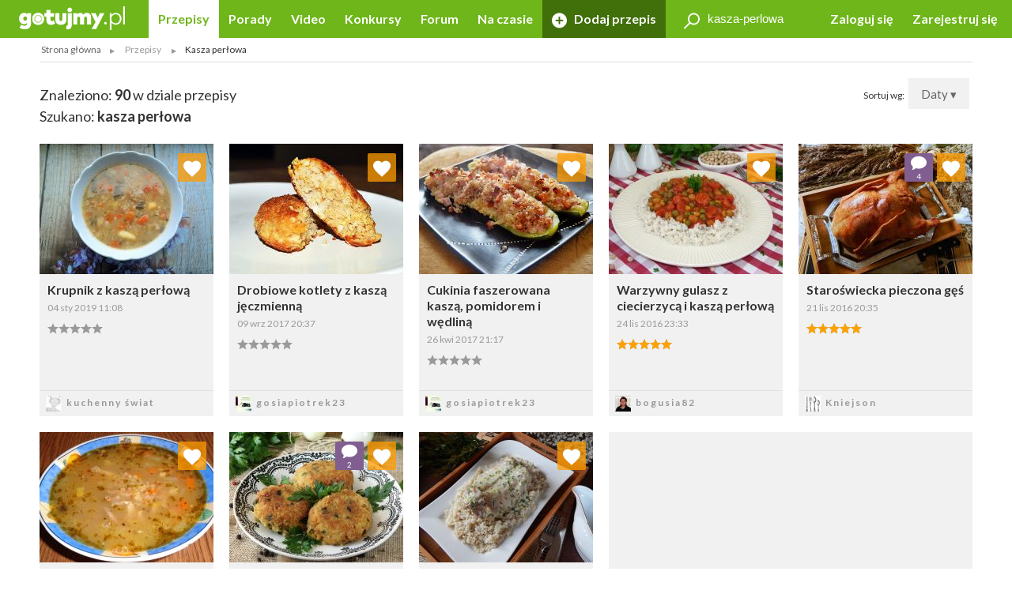

--- FILE ---
content_type: text/html; charset=UTF-8
request_url: https://gotujmy.pl/przepisy/kasza-perlowa
body_size: 18011
content:

<!DOCTYPE html>
<html lang="pl">
<head>
<!-- clear edi-cmp cookies, remove after 2024-09-15 -->
<script>!function(o){var e,c,n;o.cookie.includes("euconsent-v2=accepted")&&(e="euconsent-v2",c="; expires=Thu, 01 Jan 1970 00:00:00 UTC; path=/;",n="; domain="+window.location.hostname,o.cookie=e+"="+c,o.cookie=e+"-cs="+n+c,o.cookie="customvendor-"+e+"="+n+c)}(document);</script>
<!-- InMobi Choice. Consent Manager Tag v3.0 (for TCF 2.2) -->
<script type="text/javascript" async=true>
(function() {
  var host = window.location.hostname;
  var element = document.createElement('script');
  var firstScript = document.getElementsByTagName('script')[0];
  var url = 'https://cmp.inmobi.com'
    .concat('/choice/', 'SZhDAJv8V3Jxp', '/', host, '/choice.js?tag_version=V3');
  var uspTries = 0;
  var uspTriesLimit = 3;
  element.async = true;
  element.type = 'text/javascript';
  element.src = url;

  firstScript.parentNode.insertBefore(element, firstScript);

  function makeStub() {
    var TCF_LOCATOR_NAME = '__tcfapiLocator';
    var queue = [];
    var win = window;
    var cmpFrame;

    function addFrame() {
      var doc = win.document;
      var otherCMP = !!(win.frames[TCF_LOCATOR_NAME]);

      if (!otherCMP) {
        if (doc.body) {
          var iframe = doc.createElement('iframe');

          iframe.style.cssText = 'display:none';
          iframe.name = TCF_LOCATOR_NAME;
          doc.body.appendChild(iframe);
        } else {
          setTimeout(addFrame, 5);
        }
      }
      return !otherCMP;
    }

    function tcfAPIHandler() {
      var gdprApplies;
      var args = arguments;

      if (!args.length) {
        return queue;
      } else if (args[0] === 'setGdprApplies') {
        if (
          args.length > 3 &&
          args[2] === 2 &&
          typeof args[3] === 'boolean'
        ) {
          gdprApplies = args[3];
          if (typeof args[2] === 'function') {
            args[2]('set', true);
          }
        }
      } else if (args[0] === 'ping') {
        var retr = {
          gdprApplies: gdprApplies,
          cmpLoaded: false,
          cmpStatus: 'stub'
        };

        if (typeof args[2] === 'function') {
          args[2](retr);
        }
      } else {
        if(args[0] === 'init' && typeof args[3] === 'object') {
          args[3] = Object.assign(args[3], { tag_version: 'V3' });
        }
        queue.push(args);
      }
    }

    function postMessageEventHandler(event) {
      var msgIsString = typeof event.data === 'string';
      var json = {};

      try {
        if (msgIsString) {
          json = JSON.parse(event.data);
        } else {
          json = event.data;
        }
      } catch (ignore) {}

      var payload = json.__tcfapiCall;

      if (payload) {
        window.__tcfapi(
          payload.command,
          payload.version,
          function(retValue, success) {
            var returnMsg = {
              __tcfapiReturn: {
                returnValue: retValue,
                success: success,
                callId: payload.callId
              }
            };
            if (msgIsString) {
              returnMsg = JSON.stringify(returnMsg);
            }
            if (event && event.source && event.source.postMessage) {
              event.source.postMessage(returnMsg, '*');
            }
          },
          payload.parameter
        );
      }
    }

    while (win) {
      try {
        if (win.frames[TCF_LOCATOR_NAME]) {
          cmpFrame = win;
          break;
        }
      } catch (ignore) {}

      if (win === window.top) {
        break;
      }
      win = win.parent;
    }
    if (!cmpFrame) {
      addFrame();
      win.__tcfapi = tcfAPIHandler;
      win.addEventListener('message', postMessageEventHandler, false);
    }
  };

  makeStub();

  var uspStubFunction = function() {
    var arg = arguments;
    if (typeof window.__uspapi !== uspStubFunction) {
      setTimeout(function() {
        if (typeof window.__uspapi !== 'undefined') {
          window.__uspapi.apply(window.__uspapi, arg);
        }
      }, 500);
    }
  };

  var checkIfUspIsReady = function() {
    uspTries++;
    if (window.__uspapi === uspStubFunction && uspTries < uspTriesLimit) {
      console.warn('USP is not accessible');
    } else {
      clearInterval(uspInterval);
    }
  };

  if (typeof window.__uspapi === 'undefined') {
    window.__uspapi = uspStubFunction;
    var uspInterval = setInterval(checkIfUspIsReady, 6000);
  }
})();
</script>
<!-- End InMobi Choice. Consent Manager Tag v3.0 (for TCF 2.2) -->
<link rel="dns-prefetch" href="https://cdn.12341234.pl"/>
<link rel="dns-prefetch" href="https://edipresse.adocean.pl"/>
<link rel="dns-prefetch" href="https://ghmpl.hit.gemius.pl"/>
<link rel="dns-prefetch" href="https://www.googletagservices.com"/>
<link rel="dns-prefetch" href="https://www.google-analytics.com"/>
<link rel="dns-prefetch" href="https://link.batuu.pl"/>
<link rel="dns-prefetch" href="https://edipresse.hit.gemius.pl"/>
<link rel="dns-prefetch" href="https://ads.12341234.pl"/>
<link rel="dns-prefetch" href="https://alt.adocean.pl"/>
<link rel="dns-prefetch" href="https://ls.hit.gemius.pl"/>
<link rel="dns-prefetch" href="https://partner.googleadservices.com"/>
<meta charset="utf-8"/>
<meta name="viewport" content="width=device-width, initial-scale=1, maximum-scale=1"/>
<title>Przepisy kulinarne - Kasza perłowa - Najlepsze przepisy kulinarne! - Gotujmy.pl</title>
<meta name="description" content="Kasza perłowa w każdej odsłonie! Więcej niż 90 przepisów. Kasza perłowa - poznaj wszystkie pomysły"/>
<meta name="keywords" content="Kasza perłowa"/>
<script type="text/javascript">

if (typeof document.referrer !== "undefined" && document.referrer.indexOf("facebook.com") != -1) {
    var contentType = '';
    var contentId = 0;

    var matches = null;
    if (matches = window.location.href.match(/.*,przepisy-.*-przepis,(\d+)\.html.*/)) {
        contentType = 'recipe';
    }
    else if (matches = window.location.href.match(/.*,przepisy-.*-ksiazka,(\d+)\.html.*/)) {
        contentType = 'recipeBook';
    }
    else if (matches = window.location.href.match(/.*,artykuly-.*-artykul,(\d+)\.html.*/)) {
        contentType = 'news';
    }
    else if (matches = window.location.href.match(/.*,video-player,(\d+)\.html.*/)) {
        contentType = 'video';
    }
    else if (matches = window.location.href.match(/.*,konkursy-konkurs,(\d+)\.html.*/)) {
        contentType = 'contest';
    }

    if (matches) {
        contentId = matches[1];
    }

    if (contentType != '' && contentId > 0) {
        var cookieDate = new Date();
        cookieDate.setTime(cookieDate.getTime() + (1*60*1000));
        var cookieName = 'content_fb';
        var cookieValue = contentType + ',' + contentId;
        var cookieExpires = "expires="+cookieDate.toUTCString();
        document.cookie = cookieName + "=" + cookieValue + ";" + cookieExpires + ";path=/";

        window.location.replace("/?utm_source=Facebook&utm_medium=Post&utm_campaign="+encodeURIComponent(window.location.href));
    }
}

</script>
<meta property="og:title" content="Przepisy kulinarne - Kasza perłowa - Najlepsze przepisy kulinarne! - Gotujmy.pl"/> <meta property="og:description" content="Kasza perłowa w każdej odsłonie! Więcej niż 90 przepisów. Kasza perłowa - poznaj wszystkie pomysły"/> <meta property="og:image" content="https://static.gotujmy.pl/ZDJECIE_KWADRAT_M/gotujmypl-227723.jpg"/>
<meta property="og:site_name" content="Portal Kulinarny Gotujmy.pl - Przepisy kulinarne, Książki kucharskie, Przepisy ze zdjęciami, Porady, Forum, Video"/>
<meta property="fb:admins" content="823188927"/>
<meta property="fb:app_id" content="998140293599715"/>
<link href="/opensearch.xml" rel="search" title="Gotujmy.pl" type="application/opensearchdescription+xml"/>
<link rel="canonical" href="https://gotujmy.pl/przepisy/kasza-perlowa"/>
<meta property="og:url" content="https://gotujmy.pl/przepisy/kasza-perlowa"/>
<link rel="next" href="https://gotujmy.pl/przepisy/kasza-perlowa?offset=29"/>
<meta name="msvalidate.01" content="561B516096C5E20AA6E752DD8C715B82"/>
<!-- TradeDoubler site verification 2866748 -->
<meta name="robots" content="index, follow"/>
<link rel="stylesheet" type="text/css" href="https://fonts.googleapis.com/css?family=Kalam:300,400,700%7CLato:400,700&amp;subset=latin-ext"/>
<link href="/html/generated/libs_7ffe0b8c8ad97093fa946b98405e9c6a.css?v=153" rel="stylesheet" type="text/css"/>
<link href="/html/generated/gotujmy_892b0ce29134c5d77857ef74c66e2df1.css?v=153" rel="stylesheet" type="text/css"/>
<link rel="apple-touch-icon" sizes="57x57" href="/html/gfx/favicons/orange/apple-touch-icon-57x57.png"/>
<link rel="apple-touch-icon" sizes="60x60" href="/html/gfx/favicons/orange/apple-touch-icon-60x60.png"/>
<link rel="apple-touch-icon" sizes="72x72" href="/html/gfx/favicons/orange/apple-touch-icon-72x72.png"/>
<link rel="apple-touch-icon" sizes="76x76" href="/html/gfx/favicons/orange/apple-touch-icon-76x76.png"/>
<link rel="apple-touch-icon" sizes="114x114" href="/html/gfx/favicons/orange/apple-touch-icon-114x114.png"/>
<link rel="apple-touch-icon" sizes="120x120" href="/html/gfx/favicons/orange/apple-touch-icon-120x120.png"/>
<link rel="apple-touch-icon" sizes="144x144" href="/html/gfx/favicons/orange/apple-touch-icon-144x144.png"/>
<link rel="apple-touch-icon" sizes="152x152" href="/html/gfx/favicons/orange/apple-touch-icon-152x152.png"/>
<link rel="apple-touch-icon" sizes="180x180" href="/html/gfx/favicons/orange/apple-touch-icon-180x180.png"/>
<link rel="shortcut icon" href="/html/gfx/favicons/orange/favicon.ico"/>
<link rel="icon" type="image/png" href="/html/gfx/favicons/orange/favicon-16x16.png" sizes="16x16"/>
<link rel="icon" type="image/png" href="/html/gfx/favicons/orange/favicon-32x32.png" sizes="32x32"/>
<link rel="icon" type="image/png" href="/html/gfx/favicons/orange/favicon-96x96.png" sizes="96x96"/>
<meta name="msapplication-TileColor" content="#6fb61b"/>
<meta name="msapplication-config" content="/html/gfx/favicons/orange/browserconfig.xml"/>
<!-- HTML5 shim and Respond.js for IE8 support of HTML5 elements and media queries -->
<!--[if lt IE 9]>
    <script src="https://oss.maxcdn.com/html5shiv/3.7.2/html5shiv.min.js"></script>
    <script src="https://oss.maxcdn.com/respond/1.4.2/respond.min.js"></script>
<![endif]-->
<script type="text/javascript">
    var BASE_URL = 'https://gotujmy.pl/';
    var BASE_DOMAIN = 'gotujmy.pl';
    var EDI_SERVICE_ID =  '1024';
</script>
<script>var dataLayer = [{"pageSubCategory":"(not set)","pageType":"Pozosta\u0142e","pageSubType":"(not set)","pageMainValue":"przepisy-index","pageCategory":"(not set)","pageId":8716,"site":"gotujmy.pl"}];</script>
<script type="text/javascript">

var pageDimensions = {
        container : {
            element : null,
            width : 0,
            height : 0,
            top : 0
        },
        contentBody : {
            element : null,
            width : 0,
            height : 0,
            top : 0
        },
        columnRight : {
            element : null,
            width : 0,
            height : 0,
            top : 0
        },
        columnLeft : {
            element : null,
            width : 0,
            height : 0,
            top : 0
        },
        navTop : {
            element : null,
            width : 0,
            height : 0,
            top : 0
        },
        videoRelated : {
            element : null,
            width : 0,
            height : 0,
            top : 0
        },

        init : function(codeId) {
            this.container.element = document.getElementById('ad_spec_content');
            this.contentBody.element = document.getElementById('content_body');
            this.columnRight.element = document.getElementById('column_right');
            this.columnLeft.element = document.getElementById('column_left');
            this.navTop.element = document.getElementById('navTop');
            this.videoRelated.element = document.getElementById('video_related');
        },

        update : function(codeId) {
            //console.group(codeId);
            if (!this.container.element) {
                this.init(codeId);
            }

            if (this.container.element) {
                this.container.width = this.container.element.clientWidth;
                this.container.height = this.container.element.clientHeight;
                this.container.top = this.container.element.offsetTop;
            }

            if (this.contentBody.element) {
                this.contentBody.width = this.contentBody.element.clientWidth;
                this.contentBody.height = this.contentBody.element.clientHeight;
                this.contentBody.top = this.contentBody.element.offsetTop;
            }

            if (this.columnRight.element) {
                this.columnRight.width = this.columnRight.element.clientWidth;
                this.columnRight.height = this.columnRight.element.clientHeight;
                this.columnRight.top = this.columnRight.element.offsetTop;
            }

            if (this.columnLeft.element) {
                this.columnLeft.width = this.columnLeft.element.clientWidth;
                this.columnLeft.height = this.columnLeft.element.clientHeight;
                this.columnLeft.top = this.columnLeft.element.offsetTop;
            }

            if (this.navTop.element) {
                this.navTop.width = this.navTop.element.clientWidth;
                this.navTop.height = this.navTop.element.clientHeight;
                this.navTop.top = this.navTop.element.offsetTop;
            }

            if (this.videoRelated.element) {
                this.videoRelated.width = this.videoRelated.element.clientWidth;
                this.videoRelated.height = this.videoRelated.element.clientHeight;
                this.videoRelated.top = this.videoRelated.element.offsetTop;
            }

            //console.log('pageDimensions: ', this);
            //console.groupEnd();
        },


        isColumnRightHigherThanContentBody : function(additionalHeight) {
            if (this.columnRight.element && this.contentBody.element) {
                if (typeof additionalHeight == 'undefined') {
                    additionalHeight = 0;
                }
                return ((this.columnRight.height + additionalHeight) > this.contentBody.height);
            }
            else {
                return false;
            }
        },

        isColumnRightAtBottom : function() {
            if (this.columnRight.element && this.contentBody.element) {
                return ((this.contentBody.element.offsetTop + (this.contentBody.element.clientHeight / 2)) < this.columnRight.element.offsetTop);
            }
            else {
                return false;
            }
        },

        isColumnLeftAtTop : function() {
            if (this.columnLeft.element && this.contentBody.element) {
                return ((this.columnLeft.element.offsetTop + (this.columnLeft.element.clientHeight / 2)) < this.contentBody.element.offsetTop);
            }
            else {
                return false;
            }
        }
};

function listonicReportClick(name, url)
{
    dataLayer.push({
        'event': 'LISTONIC',
        'KLIK': location.href
    });
}

if (top && top.location != self.location && (self.location.href.indexOf('/moderacja') < 0 && self.location.href.indexOf('/preview') < 0)) {
    top.location = self.location.href;
}


if (!ediVars) {
    var ediVars = {};
}
if (!ediVars.is_recipe) {
    ediVars.is_recipe = 0;
}
if (!ediVars.is_news) {
    ediVars.is_news = 0;
}
if (!ediVars.is_video) {
    ediVars.is_video = 0;
}
if (!ediVars.is_contest) {
    ediVars.is_contest = 0;
}
if (!ediVars.category_id) {
    ediVars.category_id = 0;
}



    ediVars.is_mobile = false;


    var containsVideo = false;
</script>
<script type="text/javascript">
    var gemius_extraparameters = gemius_extraparameters || new Array();
    
        gemius_extraparameters.push('page_number=1');
        gemius_extraparameters.push('player='+(containsVideo?1:0));
</script>
<script type="text/javascript">
    window.c2cVars=window.c2cVars||[];
    window.c2cVars.SiteCategoryId = 8716;
    window.c2cVars.SiteCategoryName = 'Przepisy kulinarne';
    window.c2cVars.SiteCategory = 'Strona główna/Przepisy';
    
</script>
<meta name="facebook-domain-verification" content="0osys19kksp3xt0ij7qmwgz54j4j4d"/>
<script>
var vd_placement = 'L8P1zIlHjSWyjSnoeog4PjJsvV..IIcQ8R2FcUn1gxf.M7';
var vd_placement_in = 'duv8eQMgjPTa2R7mGOa_lbK9nsK.eXsgVKZR__IzQmf.C7';
var vd_placement_bars = '9bRKGPBw80MUAcLasCJE5ovN3B7_dbA3leOskI_FjsP.c7';

var vd_placement_related = 'r.VAdcAAh53FEw2Xbd23U4w6Eg3_Ib6YPpxdaZI6lTD.o7';
var vd_placement_related_in = 'C3I2D6djgslkycCOweg9kslXcF2QTAO2n5_TMQpo10X.G7';
var vd_placement_related_bars = 'WzHnZ5d3dx9qGax_MkCAw3.YvVC.PocQybWSZg6vJPL.J7';

var vd_placement_embed = 'LzsGhomzkiND6oU1BbuOc_DWcAx3kwMgtlWTdGU01x7.b7';
var vd_placement_embed_in = 'cN_q01w0A8d_ZV15aYnGp44aj2ahRQ7Iab3k4gvHehr.17';
var vd_placement_embed_bars = 'Ukbs65d7LbFqaElX5ETR6s3TL4cRWk_DZkVnJJQZaOv.g7';
</script>
<script type="text/javascript">if (typeof ediKeys === "undefined") var ediKeys = "";ediKeys+="Kasza perłowa";</script> <!-- Cookie PV 2017-03-31 -->
<script>
!function(){function c(a,b,c){document.cookie=a+"="+b+"; expires="+new Date(+new Date+36e5*c).toUTCString()+"; path=/"}function d(a){return document.cookie.replace(new RegExp("(?:(?:^|.*;)\\s*"+a+"\\s*\\=\\s*([^;]*).*$)|^.*$"),"$1")}var b,a="edipageview";b=parseInt(d(a),10)||0,c(a,++b,1),ediVars=window.ediVars||{},ediVars[a]=b}();
</script>
<!-- editag 1.2.0 -->
<script>!function(d,e){d.editag={cmd:[],ready:!1,adblock:void 0,gdprCmd:[],onGdprReady:function(d){return d&&this.gdprCmd.push(d),!1}},d.wstaw_reklame=editag.display=function(d,e){editag.cmd.push({placementId:d,params:e})};var a=e.createElement("script");a.onerror=function(){editag.adblock=!0},a.charset="UTF-8",a.async=!0,a.src="//cdn.12341234.pl/editag/gotujmy/prod/editag.min.js",e.head.appendChild(a)}(window,document);</script>
<link rel="preload" href="https://tools.gotujmy.pl/files/js/ado.js" as="script"/>
<link rel="preload" href="https://www.googletagservices.com/tag/js/gpt.js" as="script"/>
<style type="text/css">
#content_body > article figure {
    display: flex;
    flex-direction: column;
    justify-content: flex-end;

    aspect-ratio: 3 / 2;
    background-color: #f1f1f1;
}
#content_body > article figure figcaption {
    color: #555;
}
</style>
</head>
<body lang="pl"><noscript><meta HTTP-EQUIV="refresh" content="0;url='https://gotujmy.pl/przepisy/kasza-perlowa?PageSpeed=noscript'" /><style><!--table,div,span,font,p{display:none} --></style><div style="display:block">Please click <a href="https://gotujmy.pl/przepisy/kasza-perlowa?PageSpeed=noscript">here</a> if you are not redirected within a few seconds.</div></noscript>
<!-- 8716 : 6704 : /0000006596 /0000008953 /0000006715 /0000006704 /0000008716 / -->
<!-- Google Tag Manager -->
<noscript><iframe src="//www.googletagmanager.com/ns.html?id=GTM-5B9NKK" height="0" width="0" style="display:none;visibility:hidden"></iframe></noscript>
<script>
window['gtag_enable_tcf_support'] = true;
(function(w,d,s,l,i){w[l]=w[l]||[];w[l].push({'gtm.start':
new Date().getTime(),event:'gtm.js'});var f=d.getElementsByTagName(s)[0],
j=d.createElement(s),dl=l!='dataLayer'?'&l='+l:'';j.async=true;j.src=
'//www.googletagmanager.com/gtm.js?id='+i+dl;f.parentNode.insertBefore(j,f);
})(window,document,'script','dataLayer','GTM-5B9NKK');</script>
<!-- End Google Tag Manager -->
<header id="top" class="print-hidden">
<div id="navTop" class="top cf sticky">
<nav class="cf">
<div class="nav-item nav-marked">
<label for="nav-trigger" class="nav-marked"><i class="icon-menu"></i></label>
</div>
<div class="logo" itemscope itemtype="https://schema.org/Organization">
<a href="https://gotujmy.pl/" title="Przepisy Kulinarne - Gotujmy.pl" itemprop="url"><img src="/html/gfx/logo_gotujmy_white.png" alt="Przepisy Kulinarne - Gotujmy.pl" height="30" itemprop="logo"/></a>
</div>
<ul class="nav nav-right">
<li class="nav-item sm-hidden"><a data-popup="#login" href="https://gotujmy.pl/logowanie.html" rel="nofollow">Zaloguj się</a></li>
<li class="nav-item sm-hidden"><a href="https://gotujmy.pl/rejestracja.html" rel="nofollow">Zarejestruj się</a></li>
<li class="nav-item hidden sm-visible"><a data-popup="#login" href="https://gotujmy.pl/logowanie.html" rel="nofollow"><i class="icon-user"></i></a></li>
</ul>
<section id="login" class="inner cf" style="display:none;">
<form action="https://gotujmy.pl/przepisy/kasza-perlowa" method="post" name="login_form" id="header_login_form" class="row cf">
<input type="hidden" name="ph_user_login_box_start" value="submit"/>
<input type="hidden" name="__formFingerprint" value="4=96ba4c9c486c619a36eb70443df5241cf0920ef8"/>
<input type="hidden" name="returnUrl" value="https://gotujmy.pl/przepisy/kasza-perlowa"/>
<fieldset class="modal-content col-20 col-alone col-lg-30 col-md-40 col-sm-60">
<h2>Logowanie <a class="pull-right" href="#modal-close" rel="nofollow"><i class="icon-close"></i></a></h2>
<input type="text" name="email" value="" title="" placeholder="E-mail"/>
<input type="password" name="password" value="" title="" placeholder="Hasło"/>
<label class="pull-left">
<input type="checkbox" name="rememberMe" value="1"/> Zapamiętaj mnie
</label>
<a class="pull-right" href="https://gotujmy.pl/przypomnienie-hasla.html" rel="nofollow">Nie pamiętasz Hasła?</a>
<div class="footer-button">
<button class="button action-user-login" type="submit">Zaloguj się</button>
<br/><br/>
<a href="https://gotujmy.pl/rejestracja.html" rel="nofollow" title="Zarejestruj się"><strong>Nie masz jeszcze konta? Zarejestruj się</strong></a>
</div>
</fieldset>
</form>
</section>
<form action="https://gotujmy.pl/przepisy/kasza-perlowa" method="get" id="search_recipes_form" class="topSearch sm-hidden">
<input type="hidden" name="order" value="date"/>
<input type="hidden" name="order_type" value="desc"/>
<input type="hidden" name="type" value="przepisy"/>
<label>
<i class="icon-magnifier"></i>
<input type="search" name="query" value="kasza-perlowa" placeholder="Szukaj przepisów" title="Szukaj przepisów"/>
</label>
</form>
<input id="nav-trigger" type="checkbox"/>
<ul class="nav nav-left">
<li class="nav-item przepisy active"><a href="https://gotujmy.pl/przepisy.html" title="Przepisy kulinarne. Przepisy na ciasta i sałatki. Przepisy świąteczne">Przepisy</a></li>
<li class="nav-item artykuly "><a href="https://gotujmy.pl/artykuly.html" title="Porady kulinarne. Kulinarne ABC. Poradnik gospodyni">Porady</a></li>
<li class="nav-item video "><a href="https://gotujmy.pl/video.html" title="Video przepisy. Przepisy kulinarne video. Porady video">Video</a></li>
<li class="nav-item konkursy "><a href="https://gotujmy.pl/konkursy.html" title="Najlepsze konkursy kulinarne. Konkursy z nagrodami - Gotujmy.pl">Konkursy</a></li>
<li class="nav-item forum "><a href="https://gotujmy.pl/forum/" title="Forum Kulinarne: porady, dieta, przepisy - Gotujmy.pl">Forum</a></li>
<li class="nav-item studio-kulinarne"><a href="https://newsy.gotujmy.pl/" title="Na czasie - Newsy Gotujmy.pl">Na czasie</a></li>
<li class="nav-trigger nav-item">
<span>Więcej ▾</span>
<ul></ul>
</li>
<li class="nav-item nav-marked "><a href="https://gotujmy.pl/panel-dodaj-przepis.html#form" rel="nofollow"><i class="icon-add"></i> Dodaj przepis</a></li>
</ul>
</nav>
</div>
<form action="https://gotujmy.pl/przepisy/kasza-perlowa" method="get" class="hidden sm-visible" id="search_small_recipes_form">
<input type="hidden" name="order" value="date"/>
<input type="hidden" name="order_type" value="desc"/>
<input type="hidden" name="type" value="przepisy"/>
<fieldset class="search">
<div class="inner cf">
<div class="row cf">
<div class="col-60">
<div class="search-box">
<button class="button" type="submit"><i class="icon-magnifier"></i>Szukaj</button>
<div class="sizer">
<input type="search" name="query" value="kasza-perlowa" placeholder="Szukaj przepisów" title="Szukaj przepisów"/>
</div>
</div>
</div>
</div>
</div>
</fieldset>
</form>
<aside class="social-icons">
<a href="https://www.facebook.com/Gotujmy.pl.portal.kulinarny" title="Facebook" class="badge icon-social-facebook" target="_blank" rel="nofollow"></a>
<a href="https://www.pinterest.com/gotujmypl/" title="Pinterest" class="badge icon-social-pinterest" target="_blank" rel="nofollow"></a>
<a href="https://www.instagram.com/gotujmy.pl/" title="Instagram" class="badge icon-social-instagram" target="_blank" rel="nofollow"></a> </aside>
</header>
<!-- Na skróty -->
<!-- Ścieżka -->
<div id="path" class="path white-background inner sm-hidden cf">
<div class="list list-horizontal">
<ul itemscope itemtype="https://schema.org/BreadcrumbList">
<li><a href="https://gotujmy.pl/" title="Strona główna">Strona główna</a></li>
<li itemprop="itemListElement" itemscope itemtype="https://schema.org/ListItem">
<a itemprop="item" href="https://gotujmy.pl/przepisy.html" title="Przepisy">
<span itemprop="name">Przepisy</span>
<meta itemprop="position" content="1"/>
</a>
</li>
<li><span>Kasza perłowa</span></li>
</ul>
</div>
</div>
<!-- .path.inner -->
<div id="ad_spec_content">
<div id="main" class="przepisy-index ">
<div class="inner separated center no-padding ad_billboard print-hidden">
<div id="ad_billboard"></div><script>wstaw_reklame('ad_billboard')</script>
</div>
<div id="main_content" class="white-background">
<!-- word: 52294 -->
<div class="inner cf">
<div class="pull-right">
Sortuj wg:
<div class="button tooltip-trigger dropdown">
Daty
▾
<div class="tooltip tooltip-right">
<ul>
<li class="">
<a href="https://gotujmy.pl/przepisy/kasza-perlowa?order=date&order_type=asc" rel="nofollow">Daty - A-Z</a>
</li>
<li class="active">
<a href="https://gotujmy.pl/przepisy/kasza-perlowa?order=date&order_type=desc" rel="nofollow">Daty - Z-A</a>
</li>
<li class="">
<a href="https://gotujmy.pl/przepisy/kasza-perlowa?order=rank&order_type=asc" rel="nofollow">Trafności - A-Z</a>
</li>
<li class="">
<a href="https://gotujmy.pl/przepisy/kasza-perlowa?order=rank&order_type=desc" rel="nofollow">Trafności - Z-A</a>
</li>
<li class="">
<a href="https://gotujmy.pl/przepisy/kasza-perlowa?order=title&order_type=asc" rel="nofollow">Alfabetu - A-Z</a>
</li>
<li class="">
<a href="https://gotujmy.pl/przepisy/kasza-perlowa?order=title&order_type=desc" rel="nofollow">Alfabetu - Z-A</a>
</li>
</ul>
</div>
</div>
</div>
<header class="secondary cf">
<h2>Znaleziono: <strong>90</strong> w dziale przepisy</h2>
<h2>Szukano: <strong>kasza perłowa</strong></h2>
</header>
<!-- DYNAMIC GRID -->
<div class="row js-grid cf">
<div class="grid-sizer col-12 col-lg-15 col-md-20 col-sm-30"></div>
<div class="object-277442 col-12 col-lg-15 col-md-20 col-sm-30" data-category="">
<div class="hidden print-hidden" itemscope itemtype="https://schema.org/Recipe">
<meta itemprop="name" content="Krupnik z kaszą perłową"/>
<meta itemprop="image" content="https://static.gotujmy.pl/ZDJECIE_PRZEPISU_ETAP/krupnik-z-kasza-perlowa-595235.jpg"/>
<meta itemprop="description" content="Zapraszam na rozgrzewający, smaczny krupnik. Przygotowany na wywarze mięsnym z ziemniakami i warzywami. Polecam."/>
<meta itemprop="datePublished" content="2019-01-04 11:08"/>
<meta itemprop="url" content="https://gotujmy.pl/krupnik-z-kasza-perlowa,przepisy-zupy-przepis,277442.html"/>
<meta itemprop="totalTime" content="PT1H"/>
<meta itemprop="author" content="kuchenny świat"/>
</div>
<div class="tile tile-flip ">
<a class="tile-inner" href="https://gotujmy.pl/krupnik-z-kasza-perlowa,przepisy-zupy-przepis,277442.html">
<img src="https://static.gotujmy.pl/ZDJECIE_KAFELEK_S/krupnik-z-kasza-perlowa-595235.jpg" alt="Krupnik z kaszą perłową" title="Krupnik z kaszą perłową"/>
<div class="tile-content">
<h3>Krupnik z kaszą perłową</h3>
<time datetime="2019-01-04 11:08">04 sty 2019 11:08</time>
<div>
<span class="rate" title="0.00/5"><span style="width:0%;"></span></span>
</div>
</div>
</a>
<a href="https://gotujmy.pl/ludzie-profil-przepisy,kuchenny_swiat.html" title="kuchenny świat">
<footer>
<span class="badge badge-small">
<img src="https://static.gotujmy.pl/ZDJECIE_KWADRAT_SX/avatar-damski-1001.jpg" alt="kuchenny świat"/>
</span>
kuchenny świat
</footer>
</a>
<a class="badge actionShowFavoritesList" href="#tile-flip" data-id="277442" data-type="5" title="Ulubione"><i class="icon-heart"></i></a>
<div class="tile-inner bg-orange tile-back">
<div class="tile-content">
<h3>Dodaj do ulubionych <a href="#tile-flip"><i class="icon-close"></i></a></h3>
<hr/>
<h4>Wybierz listę:</h4>
<form action="https://gotujmy.pl/przepisy/kasza-perlowa" method="post" class="formFavoritesListAdd">
<input type="hidden" name="id" value="277442">
<input type="hidden" name="type" value="5">
<ul>
</ul>
<footer>
<a class="button actionSaveFavoritesList" href="#tile-flip">Zapisz</a>
</footer>
</form>
</div>
</div>
</div>
</div>
<div class="object-267808 col-12 col-lg-15 col-md-20 col-sm-30" data-category="">
<div class="hidden print-hidden" itemscope itemtype="https://schema.org/Recipe">
<meta itemprop="name" content="Drobiowe kotlety z kaszą jęczmienną "/>
<meta itemprop="image" content="https://static.gotujmy.pl/ZDJECIE_PRZEPISU_ETAP/drobiowe-kotlety-z-kasza-jeczmienna-477943.jpg"/>
<meta itemprop="description" content="Smaczne, delikatne kotlety drobiowe z dodatkiem kaszy jęczmiennej perłowej. Idealna propozycja obiadowa. "/>
<meta itemprop="datePublished" content="2017-09-09 20:37"/>
<meta itemprop="url" content="https://gotujmy.pl/drobiowe-kotlety-z-kasza-jeczmienna,przepisy-dla-dzieci-przepis,267808.html"/>
<meta itemprop="totalTime" content="PT30M"/>
<meta itemprop="author" content="gosiapiotrek23"/>
</div>
<div class="tile tile-flip ">
<a class="tile-inner" href="https://gotujmy.pl/drobiowe-kotlety-z-kasza-jeczmienna,przepisy-dla-dzieci-przepis,267808.html">
<img src="https://static.gotujmy.pl/ZDJECIE_KAFELEK_S/drobiowe-kotlety-z-kasza-jeczmienna-477943.jpg" alt="Drobiowe kotlety z kaszą jęczmienną " title="Drobiowe kotlety z kaszą jęczmienną "/>
<div class="tile-content">
<h3>Drobiowe kotlety z kaszą jęczmienną </h3>
<time datetime="2017-09-09 20:37">09 wrz 2017 20:37</time>
<div>
<span class="rate" title="0.00/5"><span style="width:0%;"></span></span>
</div>
</div>
</a>
<a href="https://gotujmy.pl/ludzie-profil-przepisy,gosiapiotrek23.html" title="gosiapiotrek23">
<footer>
<span class="badge badge-small">
<img src="https://static.gotujmy.pl/ZDJECIE_KWADRAT_SX/avatar-uzytkownika-gosiapiotrek23-445051.jpg" alt="gosiapiotrek23"/>
</span>
gosiapiotrek23
</footer>
</a>
<a class="badge actionShowFavoritesList" href="#tile-flip" data-id="267808" data-type="5" title="Ulubione"><i class="icon-heart"></i></a>
<div class="tile-inner bg-orange tile-back">
<div class="tile-content">
<h3>Dodaj do ulubionych <a href="#tile-flip"><i class="icon-close"></i></a></h3>
<hr/>
<h4>Wybierz listę:</h4>
<form action="https://gotujmy.pl/przepisy/kasza-perlowa" method="post" class="formFavoritesListAdd">
<input type="hidden" name="id" value="267808">
<input type="hidden" name="type" value="5">
<ul>
</ul>
<footer>
<a class="button actionSaveFavoritesList" href="#tile-flip">Zapisz</a>
</footer>
</form>
</div>
</div>
</div>
</div>
<div class="object-263559 col-12 col-lg-15 col-md-20 col-sm-30" data-category="">
<div class="hidden print-hidden" itemscope itemtype="https://schema.org/Recipe">
<meta itemprop="name" content="Cukinia faszerowana kaszą, pomidorem i wędliną "/>
<meta itemprop="image" content="https://static.gotujmy.pl/ZDJECIE_PRZEPISU_ETAP/cukinia-faszerowana-kasza-pomidorem-i-wedlina-461985.jpg"/>
<meta itemprop="description" content="Smaczna cukinia faszerowana kaszą perłową, pomidorem, wędliną oraz serem. Nie trzeba żadnych dodatków. "/>
<meta itemprop="datePublished" content="2017-04-26 21:17"/>
<meta itemprop="url" content="https://gotujmy.pl/cukinia-faszerowana-kasza-pomidorem-i-wedlina,przepisy-szybki-obiad-przepis,263559.html"/>
<meta itemprop="totalTime" content="PT1H"/>
<meta itemprop="author" content="gosiapiotrek23"/>
</div>
<div class="tile tile-flip ">
<a class="tile-inner" href="https://gotujmy.pl/cukinia-faszerowana-kasza-pomidorem-i-wedlina,przepisy-szybki-obiad-przepis,263559.html">
<img src="https://static.gotujmy.pl/ZDJECIE_KAFELEK_S/cukinia-faszerowana-kasza-pomidorem-i-wedlina-461985.jpg" alt="Cukinia faszerowana kaszą, pomidorem i wędliną " title="Cukinia faszerowana kaszą, pomidorem i wędliną "/>
<div class="tile-content">
<h3>Cukinia faszerowana kaszą, pomidorem i wędliną </h3>
<time datetime="2017-04-26 21:17">26 kwi 2017 21:17</time>
<div>
<span class="rate" title="0.00/5"><span style="width:0%;"></span></span>
</div>
</div>
</a>
<a href="https://gotujmy.pl/ludzie-profil-przepisy,gosiapiotrek23.html" title="gosiapiotrek23">
<footer>
<span class="badge badge-small">
<img src="https://static.gotujmy.pl/ZDJECIE_KWADRAT_SX/avatar-uzytkownika-gosiapiotrek23-445051.jpg" alt="gosiapiotrek23"/>
</span>
gosiapiotrek23
</footer>
</a>
<a class="badge actionShowFavoritesList" href="#tile-flip" data-id="263559" data-type="5" title="Ulubione"><i class="icon-heart"></i></a>
<div class="tile-inner bg-orange tile-back">
<div class="tile-content">
<h3>Dodaj do ulubionych <a href="#tile-flip"><i class="icon-close"></i></a></h3>
<hr/>
<h4>Wybierz listę:</h4>
<form action="https://gotujmy.pl/przepisy/kasza-perlowa" method="post" class="formFavoritesListAdd">
<input type="hidden" name="id" value="263559">
<input type="hidden" name="type" value="5">
<ul>
</ul>
<footer>
<a class="button actionSaveFavoritesList" href="#tile-flip">Zapisz</a>
</footer>
</form>
</div>
</div>
</div>
</div>
<div class="object-257207 col-12 col-lg-15 col-md-20 col-sm-30" data-category="">
<div class="hidden print-hidden" itemscope itemtype="https://schema.org/Recipe">
<meta itemprop="name" content="Warzywny gulasz z ciecierzycą i kaszą perłową"/>
<meta itemprop="image" content="https://static.gotujmy.pl/ZDJECIE_PRZEPISU_ETAP/warzywny-gulasz-z-ciecierzyca-i-kasza-perlowa-437308.jpg"/>
<meta itemprop="description" content="Danie przygotowałam na piątkowy obiad, bardzo mi zasmakował taki gulasz, jest lekki a zarazem sycący."/>
<meta itemprop="datePublished" content="2016-11-24 23:33"/>
<meta itemprop="url" content="https://gotujmy.pl/warzywny-gulasz-z-ciecierzyca-i-kasza-perlowa,przepisy-gulasz-z-ciecierzycy-przepis,257207.html"/>
<meta itemprop="totalTime" content="PT2H"/>
<meta itemprop="author" content="bogusia82"/>
<div itemprop="aggregateRating" itemscope itemtype="https://schema.org/AggregateRating">
<meta itemprop="ratingValue" content="5.00"/>
<meta itemprop="reviewCount" content="2"/>
</div>
</div>
<div class="tile tile-flip ">
<a class="tile-inner" href="https://gotujmy.pl/warzywny-gulasz-z-ciecierzyca-i-kasza-perlowa,przepisy-gulasz-z-ciecierzycy-przepis,257207.html">
<img src="https://static.gotujmy.pl/ZDJECIE_KAFELEK_S/warzywny-gulasz-z-ciecierzyca-i-kasza-perlowa-437308.jpg" alt="Warzywny gulasz z ciecierzycą i kaszą perłową" title="Warzywny gulasz z ciecierzycą i kaszą perłową"/>
<div class="tile-content">
<h3>Warzywny gulasz z ciecierzycą i kaszą perłową</h3>
<time datetime="2016-11-24 23:33">24 lis 2016 23:33</time>
<div>
<span class="rate" title="5.00/5"><span style="width:100%;"></span></span>
</div>
</div>
</a>
<a href="https://gotujmy.pl/ludzie-profil-przepisy,bogusia82.html" title="bogusia82">
<footer>
<span class="badge badge-small">
<img src="https://static.gotujmy.pl/ZDJECIE_KWADRAT_SX/avatar-uzytkownika-bogusia82-382645.jpg" alt="bogusia82"/>
</span>
bogusia82
</footer>
</a>
<a class="badge actionShowFavoritesList" href="#tile-flip" data-id="257207" data-type="5" title="Ulubione"><i class="icon-heart"></i></a>
<div class="tile-inner bg-orange tile-back">
<div class="tile-content">
<h3>Dodaj do ulubionych <a href="#tile-flip"><i class="icon-close"></i></a></h3>
<hr/>
<h4>Wybierz listę:</h4>
<form action="https://gotujmy.pl/przepisy/kasza-perlowa" method="post" class="formFavoritesListAdd">
<input type="hidden" name="id" value="257207">
<input type="hidden" name="type" value="5">
<ul>
</ul>
<footer>
<a class="button actionSaveFavoritesList" href="#tile-flip">Zapisz</a>
</footer>
</form>
</div>
</div>
</div>
</div>
<div class="object-257117 col-12 col-lg-15 col-md-20 col-sm-30" data-category="">
<div class="hidden print-hidden" itemscope itemtype="https://schema.org/Recipe">
<meta itemprop="name" content="Staroświecka pieczona gęś"/>
<meta itemprop="image" content="https://static.gotujmy.pl/ZDJECIE_PRZEPISU_ETAP/staroswiecka-pieczona-ges-436857.jpg"/>
<meta itemprop="description" content="Klasyczna pieczona gęś faszerowana kaszą perłową i suszonymi prawdziwkami. Największym sekretem całego dania jest marynata, bo to dzięki niej gęś nabiera kruchości i soczystości."/>
<meta itemprop="datePublished" content="2016-11-21 20:35"/>
<meta itemprop="url" content="https://gotujmy.pl/staroswiecka-pieczona-ges,przepisy-kuchnie-swiata-przepis,257117.html"/>
<meta itemprop="totalTime" content="PT2H"/>
<meta itemprop="author" content="Kniejson"/>
<div itemprop="aggregateRating" itemscope itemtype="https://schema.org/AggregateRating">
<meta itemprop="ratingValue" content="5.00"/>
<meta itemprop="reviewCount" content="5"/>
</div>
</div>
<div class="tile tile-flip ">
<a class="tile-inner" href="https://gotujmy.pl/staroswiecka-pieczona-ges,przepisy-kuchnie-swiata-przepis,257117.html">
<img src="https://static.gotujmy.pl/ZDJECIE_KAFELEK_S/staroswiecka-pieczona-ges-436857.jpg" alt="Staroświecka pieczona gęś" title="Staroświecka pieczona gęś"/>
<div class="tile-content">
<h3>Staroświecka pieczona gęś</h3>
<time datetime="2016-11-21 20:35">21 lis 2016 20:35</time>
<div>
<span class="rate" title="5.00/5"><span style="width:100%;"></span></span>
</div>
</div>
</a>
<a href="https://gotujmy.pl/ludzie-profil-przepisy,kniejson.html" title="Kniejson">
<footer>
<span class="badge badge-small">
<img src="https://static.gotujmy.pl/ZDJECIE_KWADRAT_SX/kniejson-229602.jpg" alt="Kniejson"/>
</span>
Kniejson
</footer>
</a>
<a class="badge badge-comments" href="https://gotujmy.pl/staroswiecka-pieczona-ges,przepisy-kuchnie-swiata-przepis,257117.html#comments" title="Komentarze"><em><strong><i class="icon-comments"></i></strong>4</em></a>
<a class="badge actionShowFavoritesList" href="#tile-flip" data-id="257117" data-type="5" title="Ulubione"><i class="icon-heart"></i></a>
<div class="tile-inner bg-orange tile-back">
<div class="tile-content">
<h3>Dodaj do ulubionych <a href="#tile-flip"><i class="icon-close"></i></a></h3>
<hr/>
<h4>Wybierz listę:</h4>
<form action="https://gotujmy.pl/przepisy/kasza-perlowa" method="post" class="formFavoritesListAdd">
<input type="hidden" name="id" value="257117">
<input type="hidden" name="type" value="5">
<ul>
</ul>
<footer>
<a class="button actionSaveFavoritesList" href="#tile-flip">Zapisz</a>
</footer>
</form>
</div>
</div>
</div>
</div>
<div class="object-254384 col-12 col-lg-15 col-md-20 col-sm-30" data-category="">
<div class="hidden print-hidden" itemscope itemtype="https://schema.org/Recipe">
<meta itemprop="name" content="Flaczki z indyka"/>
<meta itemprop="image" content="https://static.gotujmy.pl/ZDJECIE_PRZEPISU_ETAP/flaczki-z-indyka-424557.jpg"/>
<meta itemprop="description" content="Flaczki z indyka z dodatkiem warzywami oraz z kaszą perłową. Smaczna i pożywna zupa mięsno warzywna."/>
<meta itemprop="datePublished" content="2016-07-28 11:33"/>
<meta itemprop="url" content="https://gotujmy.pl/flaczki-z-indyka,przepisy-zupa-z-miesa-przepis,254384.html"/>
<meta itemprop="totalTime" content="PT1H"/>
<meta itemprop="author" content="Justyna92"/>
</div>
<div class="tile tile-flip ">
<a class="tile-inner" href="https://gotujmy.pl/flaczki-z-indyka,przepisy-zupa-z-miesa-przepis,254384.html">
<img src="https://static.gotujmy.pl/ZDJECIE_KAFELEK_S/flaczki-z-indyka-424557.jpg" alt="Flaczki z indyka" title="Flaczki z indyka"/>
<div class="tile-content">
<h3>Flaczki z indyka</h3>
<time datetime="2016-07-28 11:33">28 lip 2016 11:33</time>
<div>
<span class="rate" title="0.00/5"><span style="width:0%;"></span></span>
</div>
</div>
</a>
<a href="https://gotujmy.pl/ludzie-profil-przepisy,justyna92.html" title="Justyna92">
<footer>
<span class="badge badge-small">
<img src="https://static.gotujmy.pl/ZDJECIE_KWADRAT_SX/avatar-uzytkownika-justyna92-396279.jpg" alt="Justyna92"/>
</span>
Justyna92
</footer>
</a>
<a class="badge actionShowFavoritesList" href="#tile-flip" data-id="254384" data-type="5" title="Ulubione"><i class="icon-heart"></i></a>
<div class="tile-inner bg-orange tile-back">
<div class="tile-content">
<h3>Dodaj do ulubionych <a href="#tile-flip"><i class="icon-close"></i></a></h3>
<hr/>
<h4>Wybierz listę:</h4>
<form action="https://gotujmy.pl/przepisy/kasza-perlowa" method="post" class="formFavoritesListAdd">
<input type="hidden" name="id" value="254384">
<input type="hidden" name="type" value="5">
<ul>
</ul>
<footer>
<a class="button actionSaveFavoritesList" href="#tile-flip">Zapisz</a>
</footer>
</form>
</div>
</div>
</div>
</div>
<div class="object-253907 col-12 col-lg-15 col-md-20 col-sm-30" data-category="">
<div class="hidden print-hidden" itemscope itemtype="https://schema.org/Recipe">
<meta itemprop="name" content="Kotlety z kaszy jęczmiennej i warzywami"/>
<meta itemprop="image" content="https://static.gotujmy.pl/ZDJECIE_PRZEPISU_ETAP/kotlety-z-kaszy-jeczmiennej-i-warzywami-422225.jpg"/>
<meta itemprop="description" content="Pyszne bezmięsne kotleciki z kaszy jęczmiennej perłowej  z dodatkiem cukinii oraz warzyw, polecam na obiad."/>
<meta itemprop="datePublished" content="2016-07-14 21:42"/>
<meta itemprop="url" content="https://gotujmy.pl/kotlety-z-kaszy-jeczmiennej-i-warzywami,przepisy-warzywa-przepis,253907.html"/>
<meta itemprop="totalTime" content="PT1H"/>
<meta itemprop="author" content="bogusia82"/>
<div itemprop="aggregateRating" itemscope itemtype="https://schema.org/AggregateRating">
<meta itemprop="ratingValue" content="5.00"/>
<meta itemprop="reviewCount" content="2"/>
</div>
</div>
<div class="tile tile-flip ">
<a class="tile-inner" href="https://gotujmy.pl/kotlety-z-kaszy-jeczmiennej-i-warzywami,przepisy-warzywa-przepis,253907.html">
<img src="https://static.gotujmy.pl/ZDJECIE_KAFELEK_S/kotlety-z-kaszy-jeczmiennej-i-warzywami-422225.jpg" alt="Kotlety z kaszy jęczmiennej i warzywami" title="Kotlety z kaszy jęczmiennej i warzywami"/>
<div class="tile-content">
<h3>Kotlety z kaszy jęczmiennej i warzywami</h3>
<time datetime="2016-07-14 21:42">14 lip 2016 21:42</time>
<div>
<span class="rate" title="5.00/5"><span style="width:100%;"></span></span>
</div>
</div>
</a>
<a href="https://gotujmy.pl/ludzie-profil-przepisy,bogusia82.html" title="bogusia82">
<footer>
<span class="badge badge-small">
<img src="https://static.gotujmy.pl/ZDJECIE_KWADRAT_SX/avatar-uzytkownika-bogusia82-382645.jpg" alt="bogusia82"/>
</span>
bogusia82
</footer>
</a>
<a class="badge badge-comments" href="https://gotujmy.pl/kotlety-z-kaszy-jeczmiennej-i-warzywami,przepisy-warzywa-przepis,253907.html#comments" title="Komentarze"><em><strong><i class="icon-comments"></i></strong>2</em></a>
<a class="badge actionShowFavoritesList" href="#tile-flip" data-id="253907" data-type="5" title="Ulubione"><i class="icon-heart"></i></a>
<div class="tile-inner bg-orange tile-back">
<div class="tile-content">
<h3>Dodaj do ulubionych <a href="#tile-flip"><i class="icon-close"></i></a></h3>
<hr/>
<h4>Wybierz listę:</h4>
<form action="https://gotujmy.pl/przepisy/kasza-perlowa" method="post" class="formFavoritesListAdd">
<input type="hidden" name="id" value="253907">
<input type="hidden" name="type" value="5">
<ul>
</ul>
<footer>
<a class="button actionSaveFavoritesList" href="#tile-flip">Zapisz</a>
</footer>
</form>
</div>
</div>
</div>
</div>
<div class="object-249923 col-12 col-lg-15 col-md-20 col-sm-30" data-category="">
<div class="hidden print-hidden" itemscope itemtype="https://schema.org/Recipe">
<meta itemprop="name" content="Comber z królika w sosie szczypiorkowym"/>
<meta itemprop="image" content="https://static.gotujmy.pl/ZDJECIE_PRZEPISU_ETAP/comber-z-krolika-w-sosie-szczypiorkowym-403653.jpg"/>
<meta itemprop="description" content="Duszony comber z królika podany z kasza perłową i sosem serowo-szczypiorkowym to doskonała propozycja na świąteczny obiad."/>
<meta itemprop="datePublished" content="2016-03-28 08:39"/>
<meta itemprop="url" content="https://gotujmy.pl/comber-z-krolika-w-sosie-szczypiorkowym,przepisy-kasza-jeczmienna-przepis,249923.html"/>
<meta itemprop="totalTime" content="PT1H"/>
<meta itemprop="author" content="Kniejson"/>
<div itemprop="aggregateRating" itemscope itemtype="https://schema.org/AggregateRating">
<meta itemprop="ratingValue" content="4.00"/>
<meta itemprop="reviewCount" content="17"/>
</div>
</div>
<div class="tile tile-flip ">
<a class="tile-inner" href="https://gotujmy.pl/comber-z-krolika-w-sosie-szczypiorkowym,przepisy-kasza-jeczmienna-przepis,249923.html">
<img src="https://static.gotujmy.pl/ZDJECIE_KAFELEK_S/comber-z-krolika-w-sosie-szczypiorkowym-403653.jpg" alt="Comber z królika w sosie szczypiorkowym" title="Comber z królika w sosie szczypiorkowym"/>
<div class="tile-content">
<h3>Comber z królika w sosie szczypiorkowym</h3>
<time datetime="2016-03-28 08:39">28 mar 2016 08:39</time>
<div>
<span class="rate" title="4.00/5"><span style="width:80%;"></span></span>
</div>
</div>
</a>
<a href="https://gotujmy.pl/ludzie-profil-przepisy,kniejson.html" title="Kniejson">
<footer>
<span class="badge badge-small">
<img src="https://static.gotujmy.pl/ZDJECIE_KWADRAT_SX/kniejson-229602.jpg" alt="Kniejson"/>
</span>
Kniejson
</footer>
</a>
<a class="badge actionShowFavoritesList" href="#tile-flip" data-id="249923" data-type="5" title="Ulubione"><i class="icon-heart"></i></a>
<div class="tile-inner bg-orange tile-back">
<div class="tile-content">
<h3>Dodaj do ulubionych <a href="#tile-flip"><i class="icon-close"></i></a></h3>
<hr/>
<h4>Wybierz listę:</h4>
<form action="https://gotujmy.pl/przepisy/kasza-perlowa" method="post" class="formFavoritesListAdd">
<input type="hidden" name="id" value="249923">
<input type="hidden" name="type" value="5">
<ul>
</ul>
<footer>
<a class="button actionSaveFavoritesList" href="#tile-flip">Zapisz</a>
</footer>
</form>
</div>
</div>
</div>
</div>
<div class="col-24 col-lg-30 col-md-40 col-sm-60">
<div class="tile tile-double tile-solid">
<div class="tile-inner tile-center placement">
<div id="ad_middle_box_1">
<script type="text/javascript">wstaw_reklame('ad_middle_box_1', 0);</script>
</div>
</div>
</div>
</div>
<div class="object-249624 col-12 col-lg-15 col-md-20 col-sm-30" data-category="">
<div class="hidden print-hidden" itemscope itemtype="https://schema.org/Recipe">
<meta itemprop="name" content="Wytworna babka perłowa"/>
<meta itemprop="image" content="https://static.gotujmy.pl/ZDJECIE_PRZEPISU_ETAP/wytworna-babka-perlowa-402296.jpg"/>
<meta itemprop="description" content="Ta specyficzna babka pieczona jest na samych białkach, a prócz mąki dodaje się do niej kaszę mannę dzięki czemu ciasto staje się bardziej wilgotne."/>
<meta itemprop="datePublished" content="2016-03-21 21:49"/>
<meta itemprop="url" content="https://gotujmy.pl/wytworna-babka-perlowa,przepisy-kasza-manna-przepis,249624.html"/>
<meta itemprop="totalTime" content="PT30M"/>
<meta itemprop="author" content="Kniejson"/>
<div itemprop="aggregateRating" itemscope itemtype="https://schema.org/AggregateRating">
<meta itemprop="ratingValue" content="4.00"/>
<meta itemprop="reviewCount" content="17"/>
</div>
</div>
<div class="tile tile-flip ">
<a class="tile-inner" href="https://gotujmy.pl/wytworna-babka-perlowa,przepisy-kasza-manna-przepis,249624.html">
<img src="https://static.gotujmy.pl/ZDJECIE_KAFELEK_S/wytworna-babka-perlowa-402296.jpg" alt="Wytworna babka perłowa" title="Wytworna babka perłowa"/>
<div class="tile-content">
<h3>Wytworna babka perłowa</h3>
<time datetime="2016-03-21 21:49">21 mar 2016 21:49</time>
<div>
<span class="rate" title="4.00/5"><span style="width:80%;"></span></span>
</div>
</div>
</a>
<a href="https://gotujmy.pl/ludzie-profil-przepisy,kniejson.html" title="Kniejson">
<footer>
<span class="badge badge-small">
<img src="https://static.gotujmy.pl/ZDJECIE_KWADRAT_SX/kniejson-229602.jpg" alt="Kniejson"/>
</span>
Kniejson
</footer>
</a>
<a class="badge badge-comments" href="https://gotujmy.pl/wytworna-babka-perlowa,przepisy-kasza-manna-przepis,249624.html#comments" title="Komentarze"><em><strong><i class="icon-comments"></i></strong>3</em></a>
<a class="badge actionShowFavoritesList" href="#tile-flip" data-id="249624" data-type="5" title="Ulubione"><i class="icon-heart"></i></a>
<div class="tile-inner bg-orange tile-back">
<div class="tile-content">
<h3>Dodaj do ulubionych <a href="#tile-flip"><i class="icon-close"></i></a></h3>
<hr/>
<h4>Wybierz listę:</h4>
<form action="https://gotujmy.pl/przepisy/kasza-perlowa" method="post" class="formFavoritesListAdd">
<input type="hidden" name="id" value="249624">
<input type="hidden" name="type" value="5">
<ul>
</ul>
<footer>
<a class="button actionSaveFavoritesList" href="#tile-flip">Zapisz</a>
</footer>
</form>
</div>
</div>
</div>
</div>
<div class="object-241514 col-12 col-lg-15 col-md-20 col-sm-30" data-category="">
<div class="hidden print-hidden" itemscope itemtype="https://schema.org/Recipe">
<meta itemprop="name" content="Kalarepki nadziewane kaszą i mięsem "/>
<meta itemprop="image" content="https://static.gotujmy.pl/ZDJECIE_PRZEPISU_ETAP/kalarepki-nadziewane-kasza-i-miesem-367820.jpg"/>
<meta itemprop="description" content="Kalarepki faszerowane kaszą jęczmienną, pieczonym mięsem i pieczarkami to bardzo smaczne danie obiadowe. "/>
<meta itemprop="datePublished" content="2015-08-05 21:17"/>
<meta itemprop="url" content="https://gotujmy.pl/kalarepki-nadziewane-kasza-i-miesem,przepisy-kalarepa-przepis,241514.html"/>
<meta itemprop="totalTime" content="PT1H"/>
<meta itemprop="author" content="Reniz"/>
<div itemprop="aggregateRating" itemscope itemtype="https://schema.org/AggregateRating">
<meta itemprop="ratingValue" content="5.00"/>
<meta itemprop="reviewCount" content="8"/>
</div>
</div>
<div class="tile tile-flip ">
<a class="tile-inner" href="https://gotujmy.pl/kalarepki-nadziewane-kasza-i-miesem,przepisy-kalarepa-przepis,241514.html">
<img src="https://static.gotujmy.pl/ZDJECIE_KAFELEK_S/kalarepki-nadziewane-kasza-i-miesem-367820.jpg" alt="Kalarepki nadziewane kaszą i mięsem " title="Kalarepki nadziewane kaszą i mięsem "/>
<div class="tile-content">
<h3>Kalarepki nadziewane kaszą i mięsem </h3>
<time datetime="2015-08-05 21:17">05 sie 2015 21:17</time>
<div>
<span class="rate" title="5.00/5"><span style="width:100%;"></span></span>
</div>
</div>
</a>
<a href="https://gotujmy.pl/ludzie-profil-przepisy,reniz.html" title="Reniz">
<footer>
<span class="badge badge-small">
<img src="https://static.gotujmy.pl/ZDJECIE_KWADRAT_SX/avatar-damski-1001.jpg" alt="Reniz"/>
</span>
Reniz
</footer>
</a>
<a class="badge actionShowFavoritesList" href="#tile-flip" data-id="241514" data-type="5" title="Ulubione"><i class="icon-heart"></i></a>
<div class="tile-inner bg-orange tile-back">
<div class="tile-content">
<h3>Dodaj do ulubionych <a href="#tile-flip"><i class="icon-close"></i></a></h3>
<hr/>
<h4>Wybierz listę:</h4>
<form action="https://gotujmy.pl/przepisy/kasza-perlowa" method="post" class="formFavoritesListAdd">
<input type="hidden" name="id" value="241514">
<input type="hidden" name="type" value="5">
<ul>
</ul>
<footer>
<a class="button actionSaveFavoritesList" href="#tile-flip">Zapisz</a>
</footer>
</form>
</div>
</div>
</div>
</div>
<div class="object-241258 col-12 col-lg-15 col-md-20 col-sm-30" data-category="">
<div class="hidden print-hidden" itemscope itemtype="https://schema.org/Recipe">
<meta itemprop="name" content="Sercowo-paprykowy gulasz Eli"/>
<meta itemprop="image" content="https://static.gotujmy.pl/ZDJECIE_PRZEPISU_ETAP/sercowo-paprykowy-gulasz-eli-366658.jpg"/>
<meta itemprop="description" content="Pyszny gulasz z serduszek z kurczaka i czerwonej papryki. Podany z kaszą perłową ugotowaną na sypko."/>
<meta itemprop="datePublished" content="2015-07-30 21:40"/>
<meta itemprop="url" content="https://gotujmy.pl/sercowo-paprykowy-gulasz-eli,przepisy-papryka-przepis,241258.html"/>
<meta itemprop="totalTime" content="PT2H"/>
<meta itemprop="author" content="eli_555"/>
<div itemprop="aggregateRating" itemscope itemtype="https://schema.org/AggregateRating">
<meta itemprop="ratingValue" content="4.00"/>
<meta itemprop="reviewCount" content="9"/>
</div>
</div>
<div class="tile tile-flip ">
<a class="tile-inner" href="https://gotujmy.pl/sercowo-paprykowy-gulasz-eli,przepisy-papryka-przepis,241258.html">
<img src="https://static.gotujmy.pl/ZDJECIE_KAFELEK_S/sercowo-paprykowy-gulasz-eli-366658.jpg" alt="Sercowo-paprykowy gulasz Eli" title="Sercowo-paprykowy gulasz Eli"/>
<div class="tile-content">
<h3>Sercowo-paprykowy gulasz Eli</h3>
<time datetime="2015-07-30 21:40">30 lip 2015 21:40</time>
<div>
<span class="rate" title="4.00/5"><span style="width:80%;"></span></span>
</div>
</div>
</a>
<a href="https://gotujmy.pl/ludzie-profil-przepisy,eli_555.html" title="eli_555">
<footer>
<span class="badge badge-small">
<img src="https://static.gotujmy.pl/ZDJECIE_KWADRAT_SX/eli555-2940.jpg" alt="eli_555"/>
</span>
eli_555
</footer>
</a>
<a class="badge actionShowFavoritesList" href="#tile-flip" data-id="241258" data-type="5" title="Ulubione"><i class="icon-heart"></i></a>
<div class="tile-inner bg-orange tile-back">
<div class="tile-content">
<h3>Dodaj do ulubionych <a href="#tile-flip"><i class="icon-close"></i></a></h3>
<hr/>
<h4>Wybierz listę:</h4>
<form action="https://gotujmy.pl/przepisy/kasza-perlowa" method="post" class="formFavoritesListAdd">
<input type="hidden" name="id" value="241258">
<input type="hidden" name="type" value="5">
<ul>
</ul>
<footer>
<a class="button actionSaveFavoritesList" href="#tile-flip">Zapisz</a>
</footer>
</form>
</div>
</div>
</div>
</div>
<div class="object-240880 col-12 col-lg-15 col-md-20 col-sm-30" data-category="">
<div class="hidden print-hidden" itemscope itemtype="https://schema.org/Recipe">
<meta itemprop="name" content="Cukinia faszerowana mięsem, kaszą i warzywami"/>
<meta itemprop="image" content="https://static.gotujmy.pl/ZDJECIE_PRZEPISU_ETAP/cukinia-faszerowana-miesem-kasza-i-warzywami-364962.jpg"/>
<meta itemprop="description" content="Cukinia faszerowana mięsem, kaszą perłową i warzywami to bardzo smaczne danie obiadowe lub przekąska."/>
<meta itemprop="datePublished" content="2015-07-22 23:28"/>
<meta itemprop="url" content="https://gotujmy.pl/cukinia-faszerowana-miesem-kasza-i-warzywami,przepisy-papryka-przepis,240880.html"/>
<meta itemprop="totalTime" content="PT1H"/>
<meta itemprop="author" content="Reniz"/>
<div itemprop="aggregateRating" itemscope itemtype="https://schema.org/AggregateRating">
<meta itemprop="ratingValue" content="5.00"/>
<meta itemprop="reviewCount" content="8"/>
</div>
</div>
<div class="tile tile-flip ">
<a class="tile-inner" href="https://gotujmy.pl/cukinia-faszerowana-miesem-kasza-i-warzywami,przepisy-papryka-przepis,240880.html">
<img src="https://static.gotujmy.pl/ZDJECIE_KAFELEK_S/cukinia-faszerowana-miesem-kasza-i-warzywami-364962.jpg" alt="Cukinia faszerowana mięsem, kaszą i warzywami" title="Cukinia faszerowana mięsem, kaszą i warzywami"/>
<div class="tile-content">
<h3>Cukinia faszerowana mięsem, kaszą i warzywami</h3>
<time datetime="2015-07-22 23:28">22 lip 2015 23:28</time>
<div>
<span class="rate" title="5.00/5"><span style="width:100%;"></span></span>
</div>
</div>
</a>
<a href="https://gotujmy.pl/ludzie-profil-przepisy,reniz.html" title="Reniz">
<footer>
<span class="badge badge-small">
<img src="https://static.gotujmy.pl/ZDJECIE_KWADRAT_SX/avatar-damski-1001.jpg" alt="Reniz"/>
</span>
Reniz
</footer>
</a>
<a class="badge actionShowFavoritesList" href="#tile-flip" data-id="240880" data-type="5" title="Ulubione"><i class="icon-heart"></i></a>
<div class="tile-inner bg-orange tile-back">
<div class="tile-content">
<h3>Dodaj do ulubionych <a href="#tile-flip"><i class="icon-close"></i></a></h3>
<hr/>
<h4>Wybierz listę:</h4>
<form action="https://gotujmy.pl/przepisy/kasza-perlowa" method="post" class="formFavoritesListAdd">
<input type="hidden" name="id" value="240880">
<input type="hidden" name="type" value="5">
<ul>
</ul>
<footer>
<a class="button actionSaveFavoritesList" href="#tile-flip">Zapisz</a>
</footer>
</form>
</div>
</div>
</div>
</div>
<div class="object-237038 col-12 col-lg-15 col-md-20 col-sm-30" data-category="">
<div class="hidden print-hidden" itemscope itemtype="https://schema.org/Recipe">
<meta itemprop="name" content="Perła w pomidorku"/>
<meta itemprop="image" content="https://static.gotujmy.pl/ZDJECIE_PRZEPISU_ETAP/perla-w-pomidorku-349305.jpg"/>
<meta itemprop="description" content="Jeśli zostanie wam trochę ugotowanej kaszy perłowej, nie wyrzucajcie jej. Resztkę możecie zagospodarować w smacznym daniu, w którym polska kasza zastępuje kuskus w sałatce wzorowanej na arabskiej tabule ułożonej w pomidorkach."/>
<meta itemprop="datePublished" content="2015-05-10 19:46"/>
<meta itemprop="url" content="https://gotujmy.pl/perla-w-pomidorku,przepisy-pomidory-przepis,237038.html"/>
<meta itemprop="totalTime" content="PT2H"/>
<meta itemprop="author" content="jaNina"/>
<div itemprop="aggregateRating" itemscope itemtype="https://schema.org/AggregateRating">
<meta itemprop="ratingValue" content="4.00"/>
<meta itemprop="reviewCount" content="7"/>
</div>
</div>
<div class="tile tile-flip ">
<a class="tile-inner" href="https://gotujmy.pl/perla-w-pomidorku,przepisy-pomidory-przepis,237038.html">
<img src="https://static.gotujmy.pl/ZDJECIE_KAFELEK_S/perla-w-pomidorku-349305.jpg" alt="Perła w pomidorku" title="Perła w pomidorku"/>
<div class="tile-content">
<h3>Perła w pomidorku</h3>
<time datetime="2015-05-10 19:46">10 maj 2015 19:46</time>
<div>
<span class="rate" title="4.00/5"><span style="width:80%;"></span></span>
</div>
</div>
</a>
<a href="https://gotujmy.pl/ludzie-profil-przepisy,janina.html" title="jaNina">
<footer>
<span class="badge badge-small">
<img src="https://static.gotujmy.pl/ZDJECIE_KWADRAT_SX/janina-2924.jpg" alt="jaNina"/>
</span>
jaNina
</footer>
</a>
<a class="badge badge-comments" href="https://gotujmy.pl/perla-w-pomidorku,przepisy-pomidory-przepis,237038.html#comments" title="Komentarze"><em><strong><i class="icon-comments"></i></strong>1</em></a>
<a class="badge actionShowFavoritesList" href="#tile-flip" data-id="237038" data-type="5" title="Ulubione"><i class="icon-heart"></i></a>
<div class="tile-inner bg-orange tile-back">
<div class="tile-content">
<h3>Dodaj do ulubionych <a href="#tile-flip"><i class="icon-close"></i></a></h3>
<hr/>
<h4>Wybierz listę:</h4>
<form action="https://gotujmy.pl/przepisy/kasza-perlowa" method="post" class="formFavoritesListAdd">
<input type="hidden" name="id" value="237038">
<input type="hidden" name="type" value="5">
<ul>
</ul>
<footer>
<a class="button actionSaveFavoritesList" href="#tile-flip">Zapisz</a>
</footer>
</form>
</div>
</div>
</div>
</div>
<div class="col-24 col-lg-30 col-md-40 col-sm-60" id="ad_box_02_border">
<div class="tile tile-double tile-solid">
<div class="tile-inner tile-center">
<div id="ad_box_02">
<script async src="//pagead2.googlesyndication.com/pagead/js/adsbygoogle.js"></script>
<!-- New_Gotujmy_336x280 -->
<ins class="adsbygoogle" style="display:inline-block;width:336px;height:280px" data-ad-client="ca-pub-2292224045779214" data-ad-slot="1295468405"></ins>
<script>
                                    (adsbygoogle = window.adsbygoogle || []).push({});
                                    </script>
</div>
</div>
</div>
</div>
<div class="object-236808 col-12 col-lg-15 col-md-20 col-sm-30" data-category="">
<div class="hidden print-hidden" itemscope itemtype="https://schema.org/Recipe">
<meta itemprop="name" content="Perła z charakterem"/>
<meta itemprop="image" content="https://static.gotujmy.pl/ZDJECIE_PRZEPISU_ETAP/perla-z-charakterem-348439.jpg"/>
<meta itemprop="description" content="Tylu jest miłośników kaszy perłowej ilu tych, co za kaszą nie przepadają.
Faktycznie sama w sobie kasza nie jest zachwycająca, jednak dodatki mogą spowodować, że zmieni swój nijaki charakter. Niewątpliwie kasza jęczmienna jest bardzo zdrowa.
"/>
<meta itemprop="datePublished" content="2015-05-04 19:06"/>
<meta itemprop="url" content="https://gotujmy.pl/perla-z-charakterem,przepisy-dynia-przepis,236808.html"/>
<meta itemprop="totalTime" content="PT1H"/>
<meta itemprop="author" content="jaNina"/>
<div itemprop="aggregateRating" itemscope itemtype="https://schema.org/AggregateRating">
<meta itemprop="ratingValue" content="4.00"/>
<meta itemprop="reviewCount" content="6"/>
</div>
</div>
<div class="tile tile-flip ">
<a class="tile-inner" href="https://gotujmy.pl/perla-z-charakterem,przepisy-dynia-przepis,236808.html">
<img src="https://static.gotujmy.pl/ZDJECIE_KAFELEK_S/perla-z-charakterem-348439.jpg" alt="Perła z charakterem" title="Perła z charakterem"/>
<div class="tile-content">
<h3>Perła z charakterem</h3>
<time datetime="2015-05-04 19:06">04 maj 2015 19:06</time>
<div>
<span class="rate" title="4.00/5"><span style="width:80%;"></span></span>
</div>
</div>
</a>
<a href="https://gotujmy.pl/ludzie-profil-przepisy,janina.html" title="jaNina">
<footer>
<span class="badge badge-small">
<img src="https://static.gotujmy.pl/ZDJECIE_KWADRAT_SX/janina-2924.jpg" alt="jaNina"/>
</span>
jaNina
</footer>
</a>
<a class="badge actionShowFavoritesList" href="#tile-flip" data-id="236808" data-type="5" title="Ulubione"><i class="icon-heart"></i></a>
<div class="tile-inner bg-orange tile-back">
<div class="tile-content">
<h3>Dodaj do ulubionych <a href="#tile-flip"><i class="icon-close"></i></a></h3>
<hr/>
<h4>Wybierz listę:</h4>
<form action="https://gotujmy.pl/przepisy/kasza-perlowa" method="post" class="formFavoritesListAdd">
<input type="hidden" name="id" value="236808">
<input type="hidden" name="type" value="5">
<ul>
</ul>
<footer>
<a class="button actionSaveFavoritesList" href="#tile-flip">Zapisz</a>
</footer>
</form>
</div>
</div>
</div>
</div>
<div class="object-231619 col-12 col-lg-15 col-md-20 col-sm-30" data-category="">
<div class="hidden print-hidden" itemscope itemtype="https://schema.org/Recipe">
<meta itemprop="name" content="Kotleciki mielone z kaszą"/>
<meta itemprop="image" content="https://static.gotujmy.pl/ZDJECIE_PRZEPISU_ETAP/kotleciki-mielone-z-kasza-330327.jpg"/>
<meta itemprop="description" content="Kotleciki mielone z dodatkiem kaszy jęczmiennej perłowej są bardzo smaczne i łatwe do przygotowania. "/>
<meta itemprop="datePublished" content="2015-01-28 18:10"/>
<meta itemprop="url" content="https://gotujmy.pl/kotleciki-mielone-z-kasza,przepisy-mieso-mielone-przepis,231619.html"/>
<meta itemprop="totalTime" content="PT1H"/>
<meta itemprop="author" content="Reniz"/>
<div itemprop="aggregateRating" itemscope itemtype="https://schema.org/AggregateRating">
<meta itemprop="ratingValue" content="5.00"/>
<meta itemprop="reviewCount" content="6"/>
</div>
</div>
<div class="tile tile-flip ">
<a class="tile-inner" href="https://gotujmy.pl/kotleciki-mielone-z-kasza,przepisy-mieso-mielone-przepis,231619.html">
<img src="https://static.gotujmy.pl/ZDJECIE_KAFELEK_S/kotleciki-mielone-z-kasza-330327.jpg" alt="Kotleciki mielone z kaszą" title="Kotleciki mielone z kaszą"/>
<div class="tile-content">
<h3>Kotleciki mielone z kaszą</h3>
<time datetime="2015-01-28 18:10">28 sty 2015 18:10</time>
<div>
<span class="rate" title="5.00/5"><span style="width:100%;"></span></span>
</div>
</div>
</a>
<a href="https://gotujmy.pl/ludzie-profil-przepisy,reniz.html" title="Reniz">
<footer>
<span class="badge badge-small">
<img src="https://static.gotujmy.pl/ZDJECIE_KWADRAT_SX/avatar-damski-1001.jpg" alt="Reniz"/>
</span>
Reniz
</footer>
</a>
<a class="badge actionShowFavoritesList" href="#tile-flip" data-id="231619" data-type="5" title="Ulubione"><i class="icon-heart"></i></a>
<div class="tile-inner bg-orange tile-back">
<div class="tile-content">
<h3>Dodaj do ulubionych <a href="#tile-flip"><i class="icon-close"></i></a></h3>
<hr/>
<h4>Wybierz listę:</h4>
<form action="https://gotujmy.pl/przepisy/kasza-perlowa" method="post" class="formFavoritesListAdd">
<input type="hidden" name="id" value="231619">
<input type="hidden" name="type" value="5">
<ul>
</ul>
<footer>
<a class="button actionSaveFavoritesList" href="#tile-flip">Zapisz</a>
</footer>
</form>
</div>
</div>
</div>
</div>
<div class="object-229867 col-12 col-lg-15 col-md-20 col-sm-30" data-category="">
<div class="hidden print-hidden" itemscope itemtype="https://schema.org/Recipe">
<meta itemprop="name" content="Kasza perłowa z warzywami i kurczakiem na zdrowo"/>
<meta itemprop="image" content="https://static.gotujmy.pl/ZDJECIE_PRZEPISU_ETAP/kasza-perlowa-z-warzywami-i-kurczakiem-na-zdrowo-324169.jpg"/>
<meta itemprop="description" content="Masz ochotę na coś zdrowego, smacznego, prostego a zarazem taniego? Ten przepis jest dla ciebie. Wystarczy wszystko ugotować, pokroić i wymieszać. Obiad zrobiony :D Smacznego! "/>
<meta itemprop="datePublished" content="2015-01-03 13:28"/>
<meta itemprop="url" content="https://gotujmy.pl/kasza-perlowa-z-warzywami-i-kurczakiem-na-zdrowo,przepisy-kasze-przepis,229867.html"/>
<meta itemprop="totalTime" content="PT30M"/>
<meta itemprop="author" content="akrobatka2"/>
<div itemprop="aggregateRating" itemscope itemtype="https://schema.org/AggregateRating">
<meta itemprop="ratingValue" content="5.00"/>
<meta itemprop="reviewCount" content="3"/>
</div>
</div>
<div class="tile tile-flip ">
<a class="tile-inner" href="https://gotujmy.pl/kasza-perlowa-z-warzywami-i-kurczakiem-na-zdrowo,przepisy-kasze-przepis,229867.html">
<img src="https://static.gotujmy.pl/ZDJECIE_KAFELEK_S/kasza-perlowa-z-warzywami-i-kurczakiem-na-zdrowo-324169.jpg" alt="Kasza perłowa z warzywami i kurczakiem na zdrowo" title="Kasza perłowa z warzywami i kurczakiem na zdrowo"/>
<div class="tile-content">
<h3>Kasza perłowa z warzywami i kurczakiem na zdrowo</h3>
<time datetime="2015-01-03 13:28">03 sty 2015 13:28</time>
<div>
<span class="rate" title="5.00/5"><span style="width:100%;"></span></span>
</div>
</div>
</a>
<a href="https://gotujmy.pl/ludzie-profil-przepisy,akrobatka2.html" title="akrobatka2">
<footer>
<span class="badge badge-small">
<img src="https://static.gotujmy.pl/ZDJECIE_KWADRAT_SX/avatar-damski-1001.jpg" alt="akrobatka2"/>
</span>
akrobatka2
</footer>
</a>
<a class="badge actionShowFavoritesList" href="#tile-flip" data-id="229867" data-type="5" title="Ulubione"><i class="icon-heart"></i></a>
<div class="tile-inner bg-orange tile-back">
<div class="tile-content">
<h3>Dodaj do ulubionych <a href="#tile-flip"><i class="icon-close"></i></a></h3>
<hr/>
<h4>Wybierz listę:</h4>
<form action="https://gotujmy.pl/przepisy/kasza-perlowa" method="post" class="formFavoritesListAdd">
<input type="hidden" name="id" value="229867">
<input type="hidden" name="type" value="5">
<ul>
</ul>
<footer>
<a class="button actionSaveFavoritesList" href="#tile-flip">Zapisz</a>
</footer>
</form>
</div>
</div>
</div>
</div>
<div class="object-229242 col-12 col-lg-15 col-md-20 col-sm-30" data-category="">
<div class="hidden print-hidden" itemscope itemtype="https://schema.org/Recipe">
<meta itemprop="name" content="Gulasz z ziemniakami i kaszą perłową"/>
<meta itemprop="image" content="https://static.gotujmy.pl/ZDJECIE_PRZEPISU_ETAP/gulasz-z-ziemniakami-i-kasza-perlowa-322263.jpg"/>
<meta itemprop="description" content="Gulasz z kaszą i ziemniakami to bardzo smaczna i treściwa  potrawa. Podawać jako danie jednogarnkowe."/>
<meta itemprop="datePublished" content="2014-12-29 14:47"/>
<meta itemprop="url" content="https://gotujmy.pl/gulasz-z-ziemniakami-i-kasza-perlowa,przepisy-gulasze-przepis,229242.html"/>
<meta itemprop="totalTime" content="PT2H"/>
<meta itemprop="author" content="Reniz"/>
<div itemprop="aggregateRating" itemscope itemtype="https://schema.org/AggregateRating">
<meta itemprop="ratingValue" content="5.00"/>
<meta itemprop="reviewCount" content="5"/>
</div>
</div>
<div class="tile tile-flip ">
<a class="tile-inner" href="https://gotujmy.pl/gulasz-z-ziemniakami-i-kasza-perlowa,przepisy-gulasze-przepis,229242.html">
<img src="https://static.gotujmy.pl/ZDJECIE_KAFELEK_S/gulasz-z-ziemniakami-i-kasza-perlowa-322263.jpg" alt="Gulasz z ziemniakami i kaszą perłową" title="Gulasz z ziemniakami i kaszą perłową"/>
<div class="tile-content">
<h3>Gulasz z ziemniakami i kaszą perłową</h3>
<time datetime="2014-12-29 14:47">29 gru 2014 14:47</time>
<div>
<span class="rate" title="5.00/5"><span style="width:100%;"></span></span>
</div>
</div>
</a>
<a href="https://gotujmy.pl/ludzie-profil-przepisy,reniz.html" title="Reniz">
<footer>
<span class="badge badge-small">
<img src="https://static.gotujmy.pl/ZDJECIE_KWADRAT_SX/avatar-damski-1001.jpg" alt="Reniz"/>
</span>
Reniz
</footer>
</a>
<a class="badge actionShowFavoritesList" href="#tile-flip" data-id="229242" data-type="5" title="Ulubione"><i class="icon-heart"></i></a>
<div class="tile-inner bg-orange tile-back">
<div class="tile-content">
<h3>Dodaj do ulubionych <a href="#tile-flip"><i class="icon-close"></i></a></h3>
<hr/>
<h4>Wybierz listę:</h4>
<form action="https://gotujmy.pl/przepisy/kasza-perlowa" method="post" class="formFavoritesListAdd">
<input type="hidden" name="id" value="229242">
<input type="hidden" name="type" value="5">
<ul>
</ul>
<footer>
<a class="button actionSaveFavoritesList" href="#tile-flip">Zapisz</a>
</footer>
</form>
</div>
</div>
</div>
</div>
<div class="object-228876 col-12 col-lg-15 col-md-20 col-sm-30" data-category="">
<div class="hidden print-hidden" itemscope itemtype="https://schema.org/Recipe">
<meta itemprop="name" content="Postne gołąbki z kaszą i grzybami "/>
<meta itemprop="image" content="https://static.gotujmy.pl/ZDJECIE_PRZEPISU_ETAP/postne-golabki-z-kasza-i-grzybami-321200.jpg"/>
<meta itemprop="description" content="Na Wigilii nie może zabraknąć gołąbków. Chociaż są postne, to i tak wszystkim smakują w ten szczególny wieczór."/>
<meta itemprop="datePublished" content="2014-12-23 23:31"/>
<meta itemprop="url" content="https://gotujmy.pl/postne-golabki-z-kasza-i-grzybami,przepisy-dania-wigilijne-przepis,228876.html"/>
<meta itemprop="totalTime" content="PT2H"/>
<meta itemprop="author" content="Hrabina w kuchni"/>
<div itemprop="aggregateRating" itemscope itemtype="https://schema.org/AggregateRating">
<meta itemprop="ratingValue" content="5.00"/>
<meta itemprop="reviewCount" content="7"/>
</div>
</div>
<div class="tile tile-flip ">
<a class="tile-inner" href="https://gotujmy.pl/postne-golabki-z-kasza-i-grzybami,przepisy-dania-wigilijne-przepis,228876.html">
<img src="https://static.gotujmy.pl/ZDJECIE_KAFELEK_S/postne-golabki-z-kasza-i-grzybami-321200.jpg" alt="Postne gołąbki z kaszą i grzybami " title="Postne gołąbki z kaszą i grzybami "/>
<div class="tile-content">
<h3>Postne gołąbki z kaszą i grzybami </h3>
<time datetime="2014-12-23 23:31">23 gru 2014 23:31</time>
<div>
<span class="rate" title="5.00/5"><span style="width:100%;"></span></span>
</div>
</div>
</a>
<a href="https://gotujmy.pl/ludzie-profil-przepisy,hrabina_w_kuchni.html" title="Hrabina w kuchni">
<footer>
<span class="badge badge-small">
<img src="https://static.gotujmy.pl/ZDJECIE_KWADRAT_SX/avatar-uzytkownika-hrabina-w-kuchni-375301.jpg" alt="Hrabina w kuchni"/>
</span>
Hrabina w kuchni
</footer>
</a>
<a class="badge actionShowFavoritesList" href="#tile-flip" data-id="228876" data-type="5" title="Ulubione"><i class="icon-heart"></i></a>
<div class="tile-inner bg-orange tile-back">
<div class="tile-content">
<h3>Dodaj do ulubionych <a href="#tile-flip"><i class="icon-close"></i></a></h3>
<hr/>
<h4>Wybierz listę:</h4>
<form action="https://gotujmy.pl/przepisy/kasza-perlowa" method="post" class="formFavoritesListAdd">
<input type="hidden" name="id" value="228876">
<input type="hidden" name="type" value="5">
<ul>
</ul>
<footer>
<a class="button actionSaveFavoritesList" href="#tile-flip">Zapisz</a>
</footer>
</form>
</div>
</div>
</div>
</div>
<div class="object-228170 col-12 col-lg-15 col-md-20 col-sm-30" data-category="">
<div class="hidden print-hidden" itemscope itemtype="https://schema.org/Recipe">
<meta itemprop="name" content="Zupa warzywna z kaszą na podrobach"/>
<meta itemprop="image" content="https://static.gotujmy.pl/ZDJECIE_PRZEPISU_ETAP/zupa-warzywna-z-kasza-na-podrobach-319251.jpg"/>
<meta itemprop="description" content="Bardzo smaczna zupa warzywna z dodatkiem kaszy perłowej. Do takiej zupy można dodać śmietany i wymieszać."/>
<meta itemprop="datePublished" content="2014-12-14 23:06"/>
<meta itemprop="url" content="https://gotujmy.pl/zupa-warzywna-z-kasza-na-podrobach,przepisy-zupa-jarzynowa-przepis,228170.html"/>
<meta itemprop="totalTime" content="PT2H"/>
<meta itemprop="author" content="Reniz"/>
<div itemprop="aggregateRating" itemscope itemtype="https://schema.org/AggregateRating">
<meta itemprop="ratingValue" content="4.00"/>
<meta itemprop="reviewCount" content="6"/>
</div>
</div>
<div class="tile tile-flip ">
<a class="tile-inner" href="https://gotujmy.pl/zupa-warzywna-z-kasza-na-podrobach,przepisy-zupa-jarzynowa-przepis,228170.html">
<img src="https://static.gotujmy.pl/ZDJECIE_KAFELEK_S/zupa-warzywna-z-kasza-na-podrobach-319251.jpg" alt="Zupa warzywna z kaszą na podrobach" title="Zupa warzywna z kaszą na podrobach"/>
<div class="tile-content">
<h3>Zupa warzywna z kaszą na podrobach</h3>
<time datetime="2014-12-14 23:06">14 gru 2014 23:06</time>
<div>
<span class="rate" title="4.00/5"><span style="width:80%;"></span></span>
</div>
</div>
</a>
<a href="https://gotujmy.pl/ludzie-profil-przepisy,reniz.html" title="Reniz">
<footer>
<span class="badge badge-small">
<img src="https://static.gotujmy.pl/ZDJECIE_KWADRAT_SX/avatar-damski-1001.jpg" alt="Reniz"/>
</span>
Reniz
</footer>
</a>
<a class="badge actionShowFavoritesList" href="#tile-flip" data-id="228170" data-type="5" title="Ulubione"><i class="icon-heart"></i></a>
<div class="tile-inner bg-orange tile-back">
<div class="tile-content">
<h3>Dodaj do ulubionych <a href="#tile-flip"><i class="icon-close"></i></a></h3>
<hr/>
<h4>Wybierz listę:</h4>
<form action="https://gotujmy.pl/przepisy/kasza-perlowa" method="post" class="formFavoritesListAdd">
<input type="hidden" name="id" value="228170">
<input type="hidden" name="type" value="5">
<ul>
</ul>
<footer>
<a class="button actionSaveFavoritesList" href="#tile-flip">Zapisz</a>
</footer>
</form>
</div>
</div>
</div>
</div>
<div class="object-220561 col-12 col-lg-15 col-md-20 col-sm-30" data-category="">
<div class="hidden print-hidden" itemscope itemtype="https://schema.org/Recipe">
<meta itemprop="name" content="Sałatka z pomidorkami i kaszą perłową"/>
<meta itemprop="image" content="https://static.gotujmy.pl/ZDJECIE_PRZEPISU_ETAP/salatka-z-pomidorkami-i-kasza-perlowa-295520.jpg"/>
<meta itemprop="description" content="Taka mała wariacja sałatki caprese. Dałam podstawowe składniki w wersji mini a do tego dołożyłam kaszę perłową i olej sezamowy. Sałatka wyszła przepyszna."/>
<meta itemprop="datePublished" content="2014-08-27 23:17"/>
<meta itemprop="url" content="https://gotujmy.pl/salatka-z-pomidorkami-i-kasza-perlowa,przepisy-pomidory-przepis,220561.html"/>
<meta itemprop="totalTime" content="PT30M"/>
<meta itemprop="author" content="migotka28"/>
<div itemprop="aggregateRating" itemscope itemtype="https://schema.org/AggregateRating">
<meta itemprop="ratingValue" content="4.00"/>
<meta itemprop="reviewCount" content="7"/>
</div>
</div>
<div class="tile tile-flip ">
<a class="tile-inner" href="https://gotujmy.pl/salatka-z-pomidorkami-i-kasza-perlowa,przepisy-pomidory-przepis,220561.html">
<img src="https://static.gotujmy.pl/ZDJECIE_KAFELEK_S/salatka-z-pomidorkami-i-kasza-perlowa-295520.jpg" alt="Sałatka z pomidorkami i kaszą perłową" title="Sałatka z pomidorkami i kaszą perłową"/>
<div class="tile-content">
<h3>Sałatka z pomidorkami i kaszą perłową</h3>
<time datetime="2014-08-27 23:17">27 sie 2014 23:17</time>
<div>
<span class="rate" title="4.00/5"><span style="width:80%;"></span></span>
</div>
</div>
</a>
<a href="https://gotujmy.pl/ludzie-profil-przepisy,migotka28.html" title="migotka28">
<footer>
<span class="badge badge-small">
<img src="https://static.gotujmy.pl/ZDJECIE_KWADRAT_SX/avatar-uzytkownika-migotka28-236626.jpg" alt="migotka28"/>
</span>
migotka28
</footer>
</a>
<a class="badge actionShowFavoritesList" href="#tile-flip" data-id="220561" data-type="5" title="Ulubione"><i class="icon-heart"></i></a>
<div class="tile-inner bg-orange tile-back">
<div class="tile-content">
<h3>Dodaj do ulubionych <a href="#tile-flip"><i class="icon-close"></i></a></h3>
<hr/>
<h4>Wybierz listę:</h4>
<form action="https://gotujmy.pl/przepisy/kasza-perlowa" method="post" class="formFavoritesListAdd">
<input type="hidden" name="id" value="220561">
<input type="hidden" name="type" value="5">
<ul>
</ul>
<footer>
<a class="button actionSaveFavoritesList" href="#tile-flip">Zapisz</a>
</footer>
</form>
</div>
</div>
</div>
</div>
<div class="object-218846 col-12 col-lg-15 col-md-20 col-sm-30" data-category="">
<div class="hidden print-hidden" itemscope itemtype="https://schema.org/Recipe">
<meta itemprop="name" content="Polędwiczki duszone w sosie kurkowym"/>
<meta itemprop="image" content="https://static.gotujmy.pl/ZDJECIE_PRZEPISU_ETAP/poledwiczki-duszone-w-sosie-kurkowym-289327.jpg"/>
<meta itemprop="description" content="Pyszna i delikatna poledwiczka w sosie kurkowym. Mięsko delikatne więc szybko sie robi. Sosik podałam z kaszą jęczmienną perłową."/>
<meta itemprop="datePublished" content="2014-07-25 09:24"/>
<meta itemprop="url" content="https://gotujmy.pl/poledwiczki-duszone-w-sosie-kurkowym,przepisy-poledwiczki-wieprzowe-przepis,218846.html"/>
<meta itemprop="totalTime" content="PT1H"/>
<meta itemprop="author" content="migotka28"/>
<div itemprop="aggregateRating" itemscope itemtype="https://schema.org/AggregateRating">
<meta itemprop="ratingValue" content="4.00"/>
<meta itemprop="reviewCount" content="8"/>
</div>
</div>
<div class="tile tile-flip ">
<a class="tile-inner" href="https://gotujmy.pl/poledwiczki-duszone-w-sosie-kurkowym,przepisy-poledwiczki-wieprzowe-przepis,218846.html">
<img src="https://static.gotujmy.pl/ZDJECIE_KAFELEK_S/poledwiczki-duszone-w-sosie-kurkowym-289327.jpg" alt="Polędwiczki duszone w sosie kurkowym" title="Polędwiczki duszone w sosie kurkowym"/>
<div class="tile-content">
<h3>Polędwiczki duszone w sosie kurkowym</h3>
<time datetime="2014-07-25 09:24">25 lip 2014 09:24</time>
<div>
<span class="rate" title="4.00/5"><span style="width:80%;"></span></span>
</div>
</div>
</a>
<a href="https://gotujmy.pl/ludzie-profil-przepisy,migotka28.html" title="migotka28">
<footer>
<span class="badge badge-small">
<img src="https://static.gotujmy.pl/ZDJECIE_KWADRAT_SX/avatar-uzytkownika-migotka28-236626.jpg" alt="migotka28"/>
</span>
migotka28
</footer>
</a>
<a class="badge actionShowFavoritesList" href="#tile-flip" data-id="218846" data-type="5" title="Ulubione"><i class="icon-heart"></i></a>
<div class="tile-inner bg-orange tile-back">
<div class="tile-content">
<h3>Dodaj do ulubionych <a href="#tile-flip"><i class="icon-close"></i></a></h3>
<hr/>
<h4>Wybierz listę:</h4>
<form action="https://gotujmy.pl/przepisy/kasza-perlowa" method="post" class="formFavoritesListAdd">
<input type="hidden" name="id" value="218846">
<input type="hidden" name="type" value="5">
<ul>
</ul>
<footer>
<a class="button actionSaveFavoritesList" href="#tile-flip">Zapisz</a>
</footer>
</form>
</div>
</div>
</div>
</div>
<div class="object-218514 col-12 col-lg-15 col-md-20 col-sm-30" data-category="">
<div class="hidden print-hidden" itemscope itemtype="https://schema.org/Recipe">
<meta itemprop="name" content="Roladki z suszonymi pomidorami i mozzarellą"/>
<meta itemprop="image" content="https://static.gotujmy.pl/ZDJECIE_PRZEPISU_ETAP/roladki-z-suszonymi-pomidorami-i-mozzarella-288099.jpg"/>
<meta itemprop="description" content="Często robie takie roladki. Mozna nadziac je dowolnymi składnikami i zapanierowac w róznych panierkach. Do tego warzywka i ziemniaki lub kasza i pyszny obiadek gotowy."/>
<meta itemprop="datePublished" content="2014-07-20 10:56"/>
<meta itemprop="url" content="https://gotujmy.pl/roladki-z-suszonymi-pomidorami-i-mozzarella,przepisy-przepisy-na-obiad-przepis,218514.html"/>
<meta itemprop="totalTime" content="PT30M"/>
<meta itemprop="author" content="migotka28"/>
<div itemprop="aggregateRating" itemscope itemtype="https://schema.org/AggregateRating">
<meta itemprop="ratingValue" content="4.00"/>
<meta itemprop="reviewCount" content="7"/>
</div>
</div>
<div class="tile tile-flip ">
<a class="tile-inner" href="https://gotujmy.pl/roladki-z-suszonymi-pomidorami-i-mozzarella,przepisy-przepisy-na-obiad-przepis,218514.html">
<img src="https://static.gotujmy.pl/ZDJECIE_KAFELEK_S/roladki-z-suszonymi-pomidorami-i-mozzarella-288099.jpg" alt="Roladki z suszonymi pomidorami i mozzarellą" title="Roladki z suszonymi pomidorami i mozzarellą"/>
<div class="tile-content">
<h3>Roladki z suszonymi pomidorami i mozzarellą</h3>
<time datetime="2014-07-20 10:56">20 lip 2014 10:56</time>
<div>
<span class="rate" title="4.00/5"><span style="width:80%;"></span></span>
</div>
</div>
</a>
<a href="https://gotujmy.pl/ludzie-profil-przepisy,migotka28.html" title="migotka28">
<footer>
<span class="badge badge-small">
<img src="https://static.gotujmy.pl/ZDJECIE_KWADRAT_SX/avatar-uzytkownika-migotka28-236626.jpg" alt="migotka28"/>
</span>
migotka28
</footer>
</a>
<a class="badge actionShowFavoritesList" href="#tile-flip" data-id="218514" data-type="5" title="Ulubione"><i class="icon-heart"></i></a>
<div class="tile-inner bg-orange tile-back">
<div class="tile-content">
<h3>Dodaj do ulubionych <a href="#tile-flip"><i class="icon-close"></i></a></h3>
<hr/>
<h4>Wybierz listę:</h4>
<form action="https://gotujmy.pl/przepisy/kasza-perlowa" method="post" class="formFavoritesListAdd">
<input type="hidden" name="id" value="218514">
<input type="hidden" name="type" value="5">
<ul>
</ul>
<footer>
<a class="button actionSaveFavoritesList" href="#tile-flip">Zapisz</a>
</footer>
</form>
</div>
</div>
</div>
</div>
<div class="object-210416 col-12 col-lg-15 col-md-20 col-sm-30" data-category="">
<div class="hidden print-hidden" itemscope itemtype="https://schema.org/Recipe">
<meta itemprop="name" content="Sandwich perłowy"/>
<meta itemprop="image" content="https://static.gotujmy.pl/ZDJECIE_PRZEPISU_ETAP/sandwich-perlowy-260459.jpg"/>
<meta itemprop="description" content="Ten rodzaj przekąski zrobiony jest z kaszy perłowej wzbogaconej warzywami zamiast pieczywa przełożony szynką i żółtym serem. pomysł zrodził się podczas akcji Matla Festiwal
"/>
<meta itemprop="datePublished" content="2014-02-28 22:12"/>
<meta itemprop="url" content="https://gotujmy.pl/sandwich-perlowy,przepisy-kasze-przepis,210416.html"/>
<meta itemprop="totalTime" content="PT1H"/>
<meta itemprop="author" content="jaNina"/>
<div itemprop="aggregateRating" itemscope itemtype="https://schema.org/AggregateRating">
<meta itemprop="ratingValue" content="5.00"/>
<meta itemprop="reviewCount" content="6"/>
</div>
</div>
<div class="tile tile-flip ">
<a class="tile-inner" href="https://gotujmy.pl/sandwich-perlowy,przepisy-kasze-przepis,210416.html">
<img src="https://static.gotujmy.pl/ZDJECIE_KAFELEK_S/sandwich-perlowy-260459.jpg" alt="Sandwich perłowy" title="Sandwich perłowy"/>
<div class="tile-content">
<h3>Sandwich perłowy</h3>
<time datetime="2014-02-28 22:12">28 lut 2014 22:12</time>
<div>
<span class="rate" title="5.00/5"><span style="width:100%;"></span></span>
</div>
</div>
</a>
<a href="https://gotujmy.pl/ludzie-profil-przepisy,janina.html" title="jaNina">
<footer>
<span class="badge badge-small">
<img src="https://static.gotujmy.pl/ZDJECIE_KWADRAT_SX/janina-2924.jpg" alt="jaNina"/>
</span>
jaNina
</footer>
</a>
<a class="badge badge-comments" href="https://gotujmy.pl/sandwich-perlowy,przepisy-kasze-przepis,210416.html#comments" title="Komentarze"><em><strong><i class="icon-comments"></i></strong>5</em></a>
<a class="badge actionShowFavoritesList" href="#tile-flip" data-id="210416" data-type="5" title="Ulubione"><i class="icon-heart"></i></a>
<div class="tile-inner bg-orange tile-back">
<div class="tile-content">
<h3>Dodaj do ulubionych <a href="#tile-flip"><i class="icon-close"></i></a></h3>
<hr/>
<h4>Wybierz listę:</h4>
<form action="https://gotujmy.pl/przepisy/kasza-perlowa" method="post" class="formFavoritesListAdd">
<input type="hidden" name="id" value="210416">
<input type="hidden" name="type" value="5">
<ul>
</ul>
<footer>
<a class="button actionSaveFavoritesList" href="#tile-flip">Zapisz</a>
</footer>
</form>
</div>
</div>
</div>
</div>
<div class="object-210402 col-12 col-lg-15 col-md-20 col-sm-30" data-category="">
<div class="hidden print-hidden" itemscope itemtype="https://schema.org/Recipe">
<meta itemprop="name" content="Przekąska kozi przysmak "/>
<meta itemprop="image" content="https://static.gotujmy.pl/ZDJECIE_PRZEPISU_ETAP/przekaska-kozi-przysmak-260418.jpg"/>
<meta itemprop="description" content="Cudowna i zdrowa przekąska z kaszy perłowej  i warzyw, przekładana kozim, pysznym serkiem. Wspaniale prezentuje się na  biesiadnym stole."/>
<meta itemprop="datePublished" content="2014-02-28 20:20"/>
<meta itemprop="url" content="https://gotujmy.pl/przekaska-kozi-przysmak,przepisy-kasze-przepis,210402.html"/>
<meta itemprop="totalTime" content="PT1H"/>
<meta itemprop="author" content="jaNina"/>
<div itemprop="aggregateRating" itemscope itemtype="https://schema.org/AggregateRating">
<meta itemprop="ratingValue" content="5.00"/>
<meta itemprop="reviewCount" content="3"/>
</div>
</div>
<div class="tile tile-flip ">
<a class="tile-inner" href="https://gotujmy.pl/przekaska-kozi-przysmak,przepisy-kasze-przepis,210402.html">
<img src="https://static.gotujmy.pl/ZDJECIE_KAFELEK_S/przekaska-kozi-przysmak-260418.jpg" alt="Przekąska kozi przysmak " title="Przekąska kozi przysmak "/>
<div class="tile-content">
<h3>Przekąska kozi przysmak </h3>
<time datetime="2014-02-28 20:20">28 lut 2014 20:20</time>
<div>
<span class="rate" title="5.00/5"><span style="width:100%;"></span></span>
</div>
</div>
</a>
<a href="https://gotujmy.pl/ludzie-profil-przepisy,janina.html" title="jaNina">
<footer>
<span class="badge badge-small">
<img src="https://static.gotujmy.pl/ZDJECIE_KWADRAT_SX/janina-2924.jpg" alt="jaNina"/>
</span>
jaNina
</footer>
</a>
<a class="badge actionShowFavoritesList" href="#tile-flip" data-id="210402" data-type="5" title="Ulubione"><i class="icon-heart"></i></a>
<div class="tile-inner bg-orange tile-back">
<div class="tile-content">
<h3>Dodaj do ulubionych <a href="#tile-flip"><i class="icon-close"></i></a></h3>
<hr/>
<h4>Wybierz listę:</h4>
<form action="https://gotujmy.pl/przepisy/kasza-perlowa" method="post" class="formFavoritesListAdd">
<input type="hidden" name="id" value="210402">
<input type="hidden" name="type" value="5">
<ul>
</ul>
<footer>
<a class="button actionSaveFavoritesList" href="#tile-flip">Zapisz</a>
</footer>
</form>
</div>
</div>
</div>
</div>
<div class="col-24 col-lg-30 col-md-40 col-sm-60">
<div class="tile tile-double tile-solid">
<div class="tile-inner tile-center placement">
<div id="ad_middle_box_3">
<script type="text/javascript">wstaw_reklame('ad_middle_box_3', 0);</script>
</div>
</div>
</div>
</div>
<div class="object-210400 col-12 col-lg-15 col-md-20 col-sm-30" data-category="">
<div class="hidden print-hidden" itemscope itemtype="https://schema.org/Recipe">
<meta itemprop="name" content="Perła w kapuście"/>
<meta itemprop="image" content="https://static.gotujmy.pl/ZDJECIE_PRZEPISU_ETAP/perla-w-kapuscie-260408.jpg"/>
<meta itemprop="description" content="To potrawa podobna w swej idei do gołąbków, czyli mięso z kaszę w kapuście.Jednak podanie ich jest nieco odmienne niż zwykle. Dodanie jałowca bardzo aromatyzuje danie."/>
<meta itemprop="datePublished" content="2014-02-28 19:56"/>
<meta itemprop="url" content="https://gotujmy.pl/perla-w-kapuscie,przepisy-kasze-przepis,210400.html"/>
<meta itemprop="totalTime" content="PT1H"/>
<meta itemprop="author" content="jaNina"/>
<div itemprop="aggregateRating" itemscope itemtype="https://schema.org/AggregateRating">
<meta itemprop="ratingValue" content="5.00"/>
<meta itemprop="reviewCount" content="2"/>
</div>
</div>
<div class="tile tile-flip ">
<a class="tile-inner" href="https://gotujmy.pl/perla-w-kapuscie,przepisy-kasze-przepis,210400.html">
<img src="https://static.gotujmy.pl/ZDJECIE_KAFELEK_S/perla-w-kapuscie-260408.jpg" alt="Perła w kapuście" title="Perła w kapuście"/>
<div class="tile-content">
<h3>Perła w kapuście</h3>
<time datetime="2014-02-28 19:56">28 lut 2014 19:56</time>
<div>
<span class="rate" title="5.00/5"><span style="width:100%;"></span></span>
</div>
</div>
</a>
<a href="https://gotujmy.pl/ludzie-profil-przepisy,janina.html" title="jaNina">
<footer>
<span class="badge badge-small">
<img src="https://static.gotujmy.pl/ZDJECIE_KWADRAT_SX/janina-2924.jpg" alt="jaNina"/>
</span>
jaNina
</footer>
</a>
<a class="badge actionShowFavoritesList" href="#tile-flip" data-id="210400" data-type="5" title="Ulubione"><i class="icon-heart"></i></a>
<div class="tile-inner bg-orange tile-back">
<div class="tile-content">
<h3>Dodaj do ulubionych <a href="#tile-flip"><i class="icon-close"></i></a></h3>
<hr/>
<h4>Wybierz listę:</h4>
<form action="https://gotujmy.pl/przepisy/kasza-perlowa" method="post" class="formFavoritesListAdd">
<input type="hidden" name="id" value="210400">
<input type="hidden" name="type" value="5">
<ul>
</ul>
<footer>
<a class="button actionSaveFavoritesList" href="#tile-flip">Zapisz</a>
</footer>
</form>
</div>
</div>
</div>
</div>
<div class="object-209954 col-12 col-lg-15 col-md-20 col-sm-30" data-category="">
<div class="hidden print-hidden" itemscope itemtype="https://schema.org/Recipe">
<meta itemprop="name" content="Gołąbki z kaszą perłową i boczkiem"/>
<meta itemprop="image" content="https://static.gotujmy.pl/ZDJECIE_PRZEPISU_ETAP/golabki-z-kasza-perlowa-i-boczkiem-258840.jpg"/>
<meta itemprop="description" content="Gołąbki tradycyjne lubi chyba każdy. Tym razem zachęcona przez apetyczne fotki z gotujmy.pl, postanowiłam zrobić nietradycyjne, z kaszą i boczkiem. Smakują zupełnie inaczej, ale jak stwierdził mój mąż: całkiem dobrze"/>
<meta itemprop="datePublished" content="2014-02-19 21:20"/>
<meta itemprop="url" content="https://gotujmy.pl/golabki-z-kasza-perlowa-i-boczkiem,przepisy-kasze-przepis,209954.html"/>
<meta itemprop="totalTime" content="PT2H"/>
<meta itemprop="author" content="edytaha"/>
<div itemprop="aggregateRating" itemscope itemtype="https://schema.org/AggregateRating">
<meta itemprop="ratingValue" content="5.00"/>
<meta itemprop="reviewCount" content="6"/>
</div>
</div>
<div class="tile tile-flip ">
<a class="tile-inner" href="https://gotujmy.pl/golabki-z-kasza-perlowa-i-boczkiem,przepisy-kasze-przepis,209954.html">
<img src="https://static.gotujmy.pl/ZDJECIE_KAFELEK_S/golabki-z-kasza-perlowa-i-boczkiem-258840.jpg" alt="Gołąbki z kaszą perłową i boczkiem" title="Gołąbki z kaszą perłową i boczkiem"/>
<div class="tile-content">
<h3>Gołąbki z kaszą perłową i boczkiem</h3>
<time datetime="2014-02-19 21:20">19 lut 2014 21:20</time>
<div>
<span class="rate" title="5.00/5"><span style="width:100%;"></span></span>
</div>
</div>
</a>
<a href="https://gotujmy.pl/ludzie-profil-przepisy,edytaha.html" title="edytaha">
<footer>
<span class="badge badge-small">
<img src="https://static.gotujmy.pl/ZDJECIE_KWADRAT_SX/avatar-uzytkownika-edytaha-470784.jpg" alt="edytaha"/>
</span>
edytaha
</footer>
</a>
<a class="badge actionShowFavoritesList" href="#tile-flip" data-id="209954" data-type="5" title="Ulubione"><i class="icon-heart"></i></a>
<div class="tile-inner bg-orange tile-back">
<div class="tile-content">
<h3>Dodaj do ulubionych <a href="#tile-flip"><i class="icon-close"></i></a></h3>
<hr/>
<h4>Wybierz listę:</h4>
<form action="https://gotujmy.pl/przepisy/kasza-perlowa" method="post" class="formFavoritesListAdd">
<input type="hidden" name="id" value="209954">
<input type="hidden" name="type" value="5">
<ul>
</ul>
<footer>
<a class="button actionSaveFavoritesList" href="#tile-flip">Zapisz</a>
</footer>
</form>
</div>
</div>
</div>
</div>
<div class="object-208129 col-12 col-lg-15 col-md-20 col-sm-30" data-category="">
<div class="hidden print-hidden" itemscope itemtype="https://schema.org/Recipe">
<meta itemprop="name" content="Kasza jęczmienna z sosem z cielęciny"/>
<meta itemprop="image" content="https://static.gotujmy.pl/ZDJECIE_PRZEPISU_ETAP/kasza-jeczmienna-z-sosem-z-cieleciny-252758.jpg"/>
<meta itemprop="description" content="Przepyszne danie obiadowe ze zdrową perłową kaszą jęczmienną z wyśmienitym sosem zrobionym z cielęciny "/>
<meta itemprop="datePublished" content="2014-01-20 13:18"/>
<meta itemprop="url" content="https://gotujmy.pl/kasza-jeczmienna-z-sosem-z-cieleciny,przepisy-kasze-przepis,208129.html"/>
<meta itemprop="totalTime" content="PT2H"/>
<meta itemprop="author" content="Mysiunia"/>
<div itemprop="aggregateRating" itemscope itemtype="https://schema.org/AggregateRating">
<meta itemprop="ratingValue" content="5.00"/>
<meta itemprop="reviewCount" content="2"/>
</div>
</div>
<div class="tile tile-flip ">
<a class="tile-inner" href="https://gotujmy.pl/kasza-jeczmienna-z-sosem-z-cieleciny,przepisy-kasze-przepis,208129.html">
<img src="https://static.gotujmy.pl/ZDJECIE_KAFELEK_S/kasza-jeczmienna-z-sosem-z-cieleciny-252758.jpg" alt="Kasza jęczmienna z sosem z cielęciny" title="Kasza jęczmienna z sosem z cielęciny"/>
<div class="tile-content">
<h3>Kasza jęczmienna z sosem z cielęciny</h3>
<time datetime="2014-01-20 13:18">20 sty 2014 13:18</time>
<div>
<span class="rate" title="5.00/5"><span style="width:100%;"></span></span>
</div>
</div>
</a>
<a href="https://gotujmy.pl/ludzie-profil-przepisy,mysiunia.html" title="Mysiunia">
<footer>
<span class="badge badge-small">
<img src="https://static.gotujmy.pl/ZDJECIE_KWADRAT_SX/mysiunia-3697.jpg" alt="Mysiunia"/>
</span>
Mysiunia
</footer>
</a>
<a class="badge actionShowFavoritesList" href="#tile-flip" data-id="208129" data-type="5" title="Ulubione"><i class="icon-heart"></i></a>
<div class="tile-inner bg-orange tile-back">
<div class="tile-content">
<h3>Dodaj do ulubionych <a href="#tile-flip"><i class="icon-close"></i></a></h3>
<hr/>
<h4>Wybierz listę:</h4>
<form action="https://gotujmy.pl/przepisy/kasza-perlowa" method="post" class="formFavoritesListAdd">
<input type="hidden" name="id" value="208129">
<input type="hidden" name="type" value="5">
<ul>
</ul>
<footer>
<a class="button actionSaveFavoritesList" href="#tile-flip">Zapisz</a>
</footer>
</form>
</div>
</div>
</div>
</div>
<div class="object-201223 col-12 col-lg-15 col-md-20 col-sm-30" data-category="">
<div class="hidden print-hidden" itemscope itemtype="https://schema.org/Recipe">
<meta itemprop="name" content="Lekki sernik na budyniowym spodzie"/>
<meta itemprop="image" content="https://static.gotujmy.pl/ZDJECIE_PRZEPISU_ETAP/lekki-sernik-na-budyniowym-spodzie-229956.jpg"/>
<meta itemprop="description" content="Bardzo kruchy spód, lekki środek i zabójczo kokosowy wierzch."/>
<meta itemprop="datePublished" content="2013-10-04 18:41"/>
<meta itemprop="url" content="https://gotujmy.pl/lekki-sernik-na-budyniowym-spodzie,przepisy-serniki-przepis,201223.html"/>
<meta itemprop="totalTime" content="PT2H"/>
<meta itemprop="author" content="Ela Dz"/>
<div itemprop="aggregateRating" itemscope itemtype="https://schema.org/AggregateRating">
<meta itemprop="ratingValue" content="5.00"/>
<meta itemprop="reviewCount" content="6"/>
</div>
</div>
<div class="tile tile-flip ">
<a class="tile-inner" href="https://gotujmy.pl/lekki-sernik-na-budyniowym-spodzie,przepisy-serniki-przepis,201223.html">
<img src="https://static.gotujmy.pl/ZDJECIE_KAFELEK_S/lekki-sernik-na-budyniowym-spodzie-229956.jpg" alt="Lekki sernik na budyniowym spodzie" title="Lekki sernik na budyniowym spodzie"/>
<div class="tile-content">
<h3>Lekki sernik na budyniowym spodzie</h3>
<time datetime="2013-10-04 18:41">04 paź 2013 18:41</time>
<div>
<span class="rate" title="5.00/5"><span style="width:100%;"></span></span>
</div>
</div>
</a>
<a href="https://gotujmy.pl/ludzie-profil-przepisy,ela_dz.html" title="Ela Dz">
<footer>
<span class="badge badge-small">
<img src="https://static.gotujmy.pl/ZDJECIE_KWADRAT_SX/avatar-uzytkownika-ela-dz-409513.jpg" alt="Ela Dz"/>
</span>
Ela Dz
</footer>
</a>
<a class="badge actionShowFavoritesList" href="#tile-flip" data-id="201223" data-type="5" title="Ulubione"><i class="icon-heart"></i></a>
<div class="tile-inner bg-orange tile-back">
<div class="tile-content">
<h3>Dodaj do ulubionych <a href="#tile-flip"><i class="icon-close"></i></a></h3>
<hr/>
<h4>Wybierz listę:</h4>
<form action="https://gotujmy.pl/przepisy/kasza-perlowa" method="post" class="formFavoritesListAdd">
<input type="hidden" name="id" value="201223">
<input type="hidden" name="type" value="5">
<ul>
</ul>
<footer>
<a class="button actionSaveFavoritesList" href="#tile-flip">Zapisz</a>
</footer>
</form>
</div>
</div>
</div>
</div>
<div class="object-201029 col-12 col-lg-15 col-md-20 col-sm-30" data-category="">
<div class="hidden print-hidden" itemscope itemtype="https://schema.org/Recipe">
<meta itemprop="name" content="Zupa Grzybowa"/>
<meta itemprop="image" content="https://static.gotujmy.pl/ZDJECIE_PRZEPISU_ETAP/zupa-grzybowa-229235.jpg"/>
<meta itemprop="description" content="Bardzo pyszna zupa akurat po zbiorach w lesie "/>
<meta itemprop="datePublished" content="2013-09-30 23:13"/>
<meta itemprop="url" content="https://gotujmy.pl/zupa-grzybowa,przepisy-zupa-grzybowa-przepis,201029.html"/>
<meta itemprop="totalTime" content="PT30M"/>
<meta itemprop="author" content="wieza1987"/>
<div itemprop="nutrition" itemscope itemtype="https://schema.org/NutritionInformation">
<meta itemprop="calories" content="30"/>
</div>
</div>
<div class="tile tile-flip ">
<a class="tile-inner" href="https://gotujmy.pl/zupa-grzybowa,przepisy-zupa-grzybowa-przepis,201029.html">
<img src="https://static.gotujmy.pl/ZDJECIE_KAFELEK_S/zupa-grzybowa-229235.jpg" alt="Zupa Grzybowa" title="Zupa Grzybowa"/>
<div class="tile-content">
<h3>Zupa Grzybowa</h3>
<time datetime="2013-09-30 23:13">30 wrz 2013 23:13</time>
<div>
<span class="rate" title="0.00/5"><span style="width:0%;"></span></span>
</div>
</div>
</a>
<a href="https://gotujmy.pl/ludzie-profil-przepisy,wieza1987.html" title="wieza1987">
<footer>
<span class="badge badge-small">
<img src="https://static.gotujmy.pl/ZDJECIE_KWADRAT_SX/wieza1987-6010.jpg" alt="wieza1987"/>
</span>
wieza1987
</footer>
</a>
<a class="badge actionShowFavoritesList" href="#tile-flip" data-id="201029" data-type="5" title="Ulubione"><i class="icon-heart"></i></a>
<div class="tile-inner bg-orange tile-back">
<div class="tile-content">
<h3>Dodaj do ulubionych <a href="#tile-flip"><i class="icon-close"></i></a></h3>
<hr/>
<h4>Wybierz listę:</h4>
<form action="https://gotujmy.pl/przepisy/kasza-perlowa" method="post" class="formFavoritesListAdd">
<input type="hidden" name="id" value="201029">
<input type="hidden" name="type" value="5">
<ul>
</ul>
<footer>
<a class="button actionSaveFavoritesList" href="#tile-flip">Zapisz</a>
</footer>
</form>
</div>
</div>
</div>
</div>
</div>
<ul class="pagination">
<li><a class="button active" href="https://gotujmy.pl/przepisy/kasza-perlowa" title="Przejdź do strony numer 1">1</a></li>
<li><a class="button" href="https://gotujmy.pl/przepisy/kasza-perlowa?offset=29" title="Przejdź do strony numer 2">2</a></li>
<li><a class="button" href="https://gotujmy.pl/przepisy/kasza-perlowa?offset=58" title="Przejdź do strony numer 3">3</a></li>
<li><a class="button" href="https://gotujmy.pl/przepisy/kasza-perlowa?offset=87" title="Przejdź do strony numer 4">4</a></li>
<li><a class="button" href="https://gotujmy.pl/przepisy/kasza-perlowa?offset=29" title="Przejdź do następnej strony">Następna &gt;</a></li>
</ul>
</div>
</div>
<div class="inner separated center no-padding ad_footer print-hidden">
<div id="ad_partner"></div><script>wstaw_reklame("ad_partner")</script>
<div id="ad_outerstitial"></div><script>wstaw_reklame("ad_outerstitial")</script>
<div id="ad_layer"></div><script>wstaw_reklame("ad_layer")</script>
</div>
</div>
</div>
<footer class="footer print-hidden" id="ga4_footer">
<div class="inner cf">
<div class="list list-horizontal">
<a class="logo" href="https://gotujmy.pl/"><img src="https://gotujmy.pl/html/gfx/logo_gotujmy_white.png" alt="Gotujmy.pl" height="30"/></a>
<ul>
<li>
<a href="javascript:window.__tcfapi('displayConsentUi', 2, function() {} );" Title="Moje zgody">Moje zgody</a>
</li>
<li><a href="https://mojedane.burdamedia.pl/dokumenty/polityka_prywatnosci.pdf" title="Ochrona prywatności" rel="nofollow">Prywatność</a></li>
<li><a href="https://gotujmy.pl/konkursy.html" title="Konkursy">Konkursy</a></li>
<li><a href="https://gotujmy.pl/regulamin.html" title="Regulamin serwisu Gotujmy.pl">Regulamin</a></li>
<li><a href="https://gotujmy.pl/mapa-serwisu.html" title="Mapa serwisu">Mapa serwisu</a></li>
<li><a href="https://gotujmy.pl/kontakt.html" title="Kontakt">Kontakt</a></li>
<li><a href="https://www.burdamedia.pl/reklama/zespol" title="Reklama" rel="nofollow">Reklama</a></li>
<li><a href="https://gotujmy.pl/dsa.html" title="">DSA/Zgłoś treść</a></li>
</ul>
</div>
<div class="list list-horizontal crossService">
<ul>
<li><a href="https://wizaz.pl" title="Wizaz.pl" target="_blank" rel="follow" aria-label="Wizaz.pl">Wizaz.pl</a></li>
<li><a href="https://polki.pl" title="Polki.pl" target="_blank" rel="follow" aria-label="Polki.pl">Polki.pl</a></li>
<li><a href="https://mamotoja.pl" title="Mamotoja.pl" target="_blank" rel="follow" aria-label="Mamotoja.pl">Mamotoja.pl</a></li>
<li><a href="https://viva.pl/" title="Viva.pl" target="_blank" rel="follow" aria-label="Viva.pl">Viva.pl</a></li>
<li><a href="https://party.pl" title="Party.pl" target="_blank" rel="follow" aria-label="Party.pl">Party.pl</a></li>
<li><a href="https://modago.pl" title="Modago.pl" target="_blank" rel="follow" aria-label="Modago.pl">Modago.pl</a></li>
<li><a href="http://www.ilewazy.pl" title="Ilewazy.pl" target="_blank" rel="follow" aria-label="Ilewazy.pl">Ilewazy.pl</a></li>
<li><a href="https://www.elle.pl" title="Elle.pl" target="_blank" rel="follow" aria-label="Elle.pl">Elle.pl</a></li>
<li><a href="https://www.national-geographic.pl" title="National-Geographic.pl" target="_blank" rel="follow" aria-label="National-Geographic.pl">National-Geographic.pl</a></li>
<li><a href="https://www.glamour.pl" title="Glamour.pl" target="_blank" rel="follow" aria-label="Glamour.pl">Glamour.pl</a></li>
<li><a href="https://www.kobieta.pl" title="Kobieta.pl" target="_blank" rel="follow" aria-label="Kobieta.pl">Kobieta.pl</a></li>
<li><a href="https://www.mojegotowanie.pl" title="Mojegotowanie.pl" target="_blank" rel="follow" aria-label="Mojegotowanie.pl">Mojegotowanie.pl</a></li>
<li><a href="https://www.przyslijprzepis.pl" title="Przyslijprzepis.pl" target="_blank" rel="follow" aria-label="Przyslijprzepis.pl">Przyslijprzepis.pl</a></li>
<li><a href="https://www.mojpieknyogrod.pl" title="Mojpieknyogrod.pl" target="_blank" rel="follow" aria-label="Mojpieknyogrod.pl">Mojpieknyogrod.pl</a></li>
<li><a href="https://www.burda.pl" title="Burda.pl" target="_blank" rel="follow" aria-label="Burda.pl">Burda.pl</a></li>
<li><a href="https://www.cocolita.pl/" title="Cocolita.pl" target="_blank" rel="follow" aria-label="cocolita.pl">Cocolita.pl</a></li>
</ul>
</div>
<div>
<h3>Dołącz do nas</h3>
<a href="https://www.facebook.com/Gotujmy.pl.portal.kulinarny" title="Facebook" class="icon-social-facebook huge" target="_blank" rel="nofollow"></a>
<a href="https://www.pinterest.com/gotujmypl/" title="Pinterest" class="icon-social-pinterest huge" target="_blank" rel="nofollow"></a>
<a href="https://www.instagram.com/gotujmy.pl/" title="Instagram" class="icon-social-instagram huge" target="_blank" rel="nofollow"></a>
<a href="https://www.youtube.com/channel/UCeZBbhiN7FN2o7uy69G3MAA" title="YouTube" class="icon-social-youtube huge" target="_blank" rel="nofollow"></a>
</div>
<p>Copyright Burda Media Polska Sp. z o.o.</p>
</div>
</footer>
<a href="#" class="scrollup" title="Przewiń do góry">top</a>
<section id="abuse_form" class="inner cf modal-form" style="display:none;">
<form action="https://gotujmy.pl/przepisy/kasza-perlowa" method="post" name="recommend_form" class="row cf">
<input type="hidden" name="ph_forms_100_start" value="submit"/>
<input type="hidden" name="__formFingerprint" value="1=a24f33e596098c7fc506c4db9ad6842406db321f"/>
<input type="hidden" name="abuse_report_url" id="url-first" value=""/>
<input type="hidden" name="abuse_content_url" id="url-second" value=""/>
<input type="hidden" name="action" value="CMAbuseForm"/>
<input type="hidden" name="start" value="submit"/>
<fieldset class="modal-content col-20 col-alone col-lg-30 col-md-40 col-sm-60">
<h2>Wyślij zgłoszenie <a class="pull-right" href="#modal-close"><i class="icon-close"></i></a></h2>
<p>W tym miejscu możesz zgłaszać sytuacje, w których może dochodzić do nadużyć lub błędów technicznych. W poniższej ramce wpisz problem, który zwrócił Twoją uwagę. Po zatwierdzeniu zgłoszenia Twój opis zostanie przekazany do Redakcji serwisu.</p>
<br/>
<p>Dziękujemy za wszelkie zgłoszenia. </p>
<br/>
<textarea name="abuse_message" id="abuse-form-message" maxlength="1024"></textarea>
<footer>
<button class="button save" type="submit">Wyślij</button>
</footer>
</fieldset>
</form>
<!-- /.row -->
</section>
<section id="invitation_form" class="inner cf modal-form" style="display:none;">
<form action="https://gotujmy.pl/przepisy/kasza-perlowa" method="post" name="invitation_form" class="row cf">
<input type="hidden" name="ph_forms_200_start" value="submit"/>
<input type="hidden" name="ph" value="ph_forms_200_"/>
<input type="hidden" name="__formFingerprint" value="2=d17e36ffb1666914679591160159853680314578"/>
<input type="hidden" name="action" value="CMUserInvite"/>
<input type="hidden" name="start" value="submit"/>
<fieldset class="modal-content col-20 col-alone col-lg-30 col-md-40 col-sm-60">
<h2>Wyślij powiadomienie <a class="pull-right" href="#modal-close"><i class="icon-close"></i></a></h2>
<input type="text" name="inv_user_name" value="" placeholder="Imię osoby zapraszanej"/>
<input type="text" name="inv_user_email" value="" placeholder="Adres e-mail osoby zapraszanej"/>
<input type="text" name="inv_user_sign" value="" placeholder="Twój podpis"/>
<footer>
<button class="button save" type="submit">Zaproś</button>
</footer>
</fieldset>
</form>
<!-- /.row -->
</section>
<section id="recommend_form" class="inner cf modal-form" style="display:none;">
<form action="https://gotujmy.pl/przepisy/kasza-perlowa" method="post" name="recommend_form" class="row cf">
<input type="hidden" name="url" value="https://gotujmy.pl/przepisy/kasza-perlowa">
<input type="hidden" name="__page" value="8716"/>
<input type="hidden" name="__ph" value="forms_300"/>
<input type="hidden" name="ph_forms_300_start" value="submit"/>
<input type="hidden" name="__formFingerprint" value="3=57a9eb85f0f264b98c0bf7300ae1542d7575721f"/>
<input type="hidden" name="action" value="CMRecommendSite"/>
<input type="hidden" name="start" value="submit"/>
<fieldset class="modal-content col-20 col-alone col-lg-30 col-md-40 col-sm-60">
<h2>Wyślij powiadomienie <a class="pull-right" href="#modal-close"><i class="icon-close"></i></a></h2>
<input type="text" name="recipientName" value="" placeholder="Imię adresata"/>
<input type="text" name="recipientEmail" value="" placeholder="E-mail adresata"/>
<footer>
<button class="button save" type="submit">Wyślij</button>
</footer>
</fieldset>
</form>
<!-- /.row -->
</section>
<div id="ad_wallpaper"></div>
<script type="text/javascript" src="https://gotujmy.pl/html/generated/libs_722cb09e1140654130c8cc16c03cbc48.js?v=153"></script>
<script type="text/javascript" src="https://gotujmy.pl/html/generated/gotujmy_9d36cd81905a181bc714e0ef416e0007.js?v=153"></script>
<!-- (C)2000-2014 Gemius SA - gemiusTraffic / ver 11.1 / Przepisy_INDEX -->
<script type="text/javascript">
<!--//--><![CDATA[//><!--
var gemius_extraparameters = gemius_extraparameters || new Array();
gemius_extraparameters.push('gt1_name=Przepisy_INDEX');
var gemius_identifier = new String('zUBFNKbPvWzuyElhXS0g64ZR71aRjgOCF4pzSg_y4Jf.w7');

function gemius_pending(i) { window[i] = window[i] || function() {var x = window[i+'_pdata'] = window[i+'_pdata'] || []; x[x.length]=arguments;};};
gemius_pending('gemius_hit'); gemius_pending('gemius_event'); gemius_pending('pp_gemius_hit'); gemius_pending('pp_gemius_event');
(function(d,t) {try {var gt=d.createElement(t),s=d.getElementsByTagName(t)[0],l='http'+((location.protocol=='https:')?'s':''); gt.setAttribute('async','async');
gt.setAttribute('defer','defer'); gt.src=l+'://edipresse.hit.gemius.pl/xgemius.js'; s.parentNode.insertBefore(gt,s);} catch (e) {}})(document,'script');
//--><!]]>
</script>
</body>
</html>

--- FILE ---
content_type: text/html; charset=utf-8
request_url: https://www.google.com/recaptcha/api2/aframe
body_size: 269
content:
<!DOCTYPE HTML><html><head><meta http-equiv="content-type" content="text/html; charset=UTF-8"></head><body><script nonce="qCH_0ykDMRQ5tW3wd6U5Pw">/** Anti-fraud and anti-abuse applications only. See google.com/recaptcha */ try{var clients={'sodar':'https://pagead2.googlesyndication.com/pagead/sodar?'};window.addEventListener("message",function(a){try{if(a.source===window.parent){var b=JSON.parse(a.data);var c=clients[b['id']];if(c){var d=document.createElement('img');d.src=c+b['params']+'&rc='+(localStorage.getItem("rc::a")?sessionStorage.getItem("rc::b"):"");window.document.body.appendChild(d);sessionStorage.setItem("rc::e",parseInt(sessionStorage.getItem("rc::e")||0)+1);localStorage.setItem("rc::h",'1768903520898');}}}catch(b){}});window.parent.postMessage("_grecaptcha_ready", "*");}catch(b){}</script></body></html>